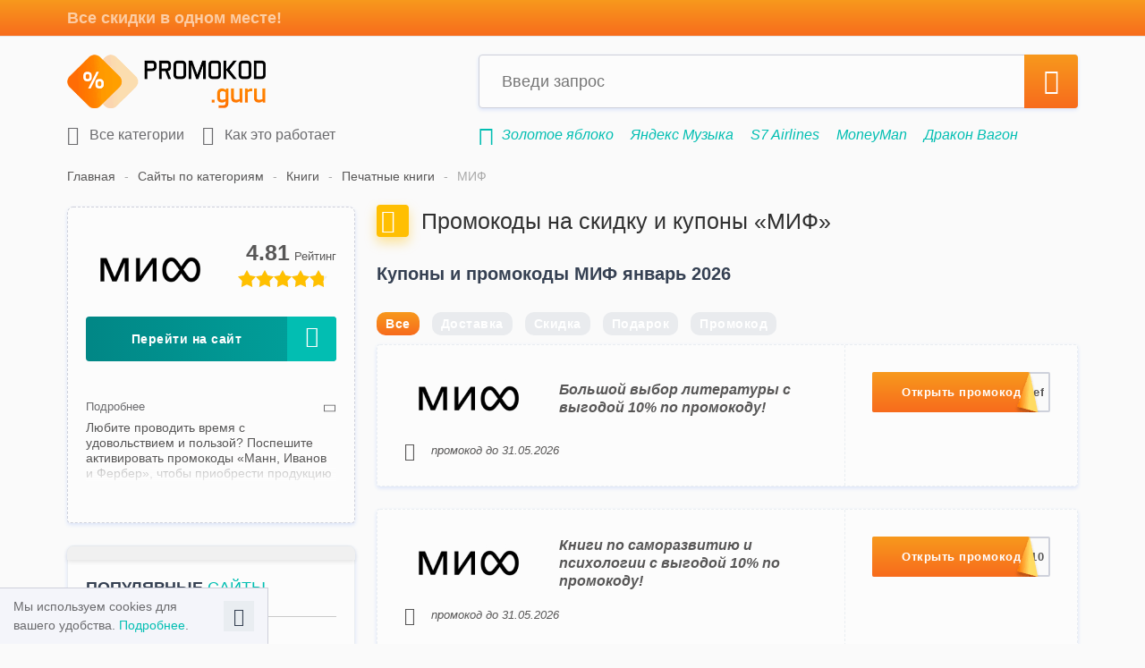

--- FILE ---
content_type: text/html; charset=utf-8
request_url: https://promokod.guru/campaigns/mann-ivanov-ferber
body_size: 15611
content:
<!DOCTYPE html>
<html lang="ru">
<head>
  <meta charset="UTF-8">
  <meta name="viewport" content="width=device-width, initial-scale=1, maximum-scale=1">
  <title>Промокоды и купоны на скидку МИФ (Манн, Иванов и Фербер): акции за январь 2026</title>
  <meta name="google-site-verification" content="F4DiHSBPJQG1EZZSJdPIZEixlIZ0WhopAXXqRr9riWc">
  <meta name="application-name" content="Guru.ru">
  <meta name="msapplication-TileColor" content="#f85338">
  <meta name="msapplication-square70x70logo" content="/img/favicon/128x128.png">
  <meta name="msapplication-square150x150logo" content="/img/favicon/270x270.png">
  <meta name="msapplication-wide310x150logo" content="/img/favicon/558x270.png">
  <meta name="msapplication-square310x310logo" content="/img/favicon/558x558.png">
  <meta name="description"
        content="МИФ (mann-ivanov-ferber.ru) – уникальные промокоды и купоны за январь 2026 года. Покупайте книги со скидками до 50% по акции!">
      <meta property="og:type" content="article">
  <meta property="og:title" content="Промокоды и купоны на скидку МИФ (Манн, Иванов и Фербер): акции за январь 2026">
  <meta property="og:url" content="https://promokod.guru/campaigns/mann-ivanov-ferber">
  <meta name="twitter:card" content="summary">
  <meta property="og:jmage"
        content="https://promokod.guru/img/logo.png">
  <meta property="og:image:url"
        content="https://promokod.guru/img/logo.png">
  <meta name="twitter:title" content="Промокоды и купоны на скидку МИФ (Манн, Иванов и Фербер): акции за январь 2026">
  <meta name="twitter:description" content="МИФ (mann-ivanov-ferber.ru) – уникальные промокоды и купоны за январь 2026 года. Покупайте книги со скидками до 50% по акции!">
  <meta property="twitter:image"
        content="https://promokod.guru/img/logo.png">
  <meta property="og:site_name" content="Promokod.guru">
  <meta property="og:description"
        content="МИФ (mann-ivanov-ferber.ru) – уникальные промокоды и купоны за январь 2026 года. Покупайте книги со скидками до 50% по акции!">
      <meta name="yandex-verification" content="acc31573f0a62b05">
    <link rel="icon" href="/favicon.ico" type="image/x-icon">
  <link rel="apple-touch-icon" href="/img/favicon/apple-touch-icon.png">
  <link rel="apple-touch-icon" href="/img/favicon/apple-touch-icon-76x76.png" sizes="76x76">
  <link rel="apple-touch-icon" href="/img/favicon/apple-touch-icon-120x120.png" sizes="120x120">
  <link rel="apple-touch-icon" href="/img/favicon/apple-touch-icon-152x152.png" sizes="152x152">
  <link rel="preload" href="/css/all.css?id=6dfcd9621b3fca08176e4331b46a4655" as="style">
  <link rel="preload" href="/js/all.js?id=07d6ecfc77b312579c1b50410be3843a" as="script">
  <link rel="preload" href="/js/ads.js?id=c742d5e83c765f55ac37cf887c21cfc6" as="script">
  <link rel="preload" href="/js/imagesloaded.pkgd.min.js?id=919bcd36ba45f4ae408e47ad200e0cc9" as="script">
      <link rel="stylesheet" href="/css/all.css?id=6dfcd9621b3fca08176e4331b46a4655">
        <link rel="canonical" href="https://promokod.guru/campaigns/mann-ivanov-ferber">

          <link rel="alternate" hreflang="ru-RU" href="https://promokod.guru/campaigns/mann-ivanov-ferber"/>
    

  <script>window.__OS_REQ_ID = '9daede59-b32e-4101-bb54-7bc42d18e56a';window.__OS_REQ_SIG = '96633faca0c764e4c5d5cce293b5ebd73c784c003846e919a057181a0b13ba75';</script></head>
<body>
<noindex>
  <div class="alert-adblock ab-invisible">
    <div class="container">
      Мы заметили, что у тубя включен Adblock. Пожалуйста, выключи расширение, чтобы получить доступ ко всем
      возможностям сайта.
      <span class="close-ab" onclick="disableAlertAB()"><i class="icon-Close"></i></span>
    </div>
  </div>
  <div id="cookies-message" class="cookies-hide">
    <div class="container">
      Мы используем cookies для вашего удобства. <a href="https://promokod.guru/page/privacy-policy">Подробнее</a>.
      <button class="cookies-close" type="button"><i class="icon-Close"></i></button>
    </div>
  </div>
</noindex>
<header class="header">
  <div class="top-head">
    <div class="container">Все скидки в одном месте!</div>
  </div>
  <div class="container">
    <div class="inner-head ">
      <button type="button" class="mob-menu-btn"><i class="icon-Menu"></i></button>
      <a href="/" class="head-logo">
        <img src="/img/logo.png" alt="promokod.guru">
      </a>
      <div class="head-search">
        <form class="head-search-form" action="https://promokod.guru/search">
          <input name="q" placeholder="Введи запрос" class="search-field">
          <button type="submit" class="head-search-btn"><i class="icon-Search"></i></button>
          <button type="button" class="head-cancel-btn"><i class="icon-Close"></i></button>
        </form>
        <ul class="search-result">
        </ul>
      </div>
      <button type="button" class="mob-search-btn"><i class="icon-Search"></i></button>
            <div class="clearfix"></div>
      <div class="inner-head-bottom">
        <nav>
          <ul class="top-menu">
            <li>
              <a href="https://promokod.guru/categories">
                <i class="icon-Store"></i>
                Все категории
              </a>
            </li>
            <li class="">
              <button type="button" class="how-modal-btn">
                <i class="icon-Directions"></i>
                Как это работает
              </button>
            </li>
                                      <li class="mobile dropdown">
    <button type="button">
      <i class="icon-Love"></i>
      Популярные сайты
    </button>
    <div class="dropdown-inner sidebar-campaigns clearfix">
              <a href="https://promokod.guru/campaigns/gold-apple" class="camp-item" onclick="ym(window.SLMetrikaId,'reachGoal','popularStoresClick')">
          <p><img src="/storage/brands/64/35/62f1d15d61c8602077e5ff6366de3626ecf8e5bf.jpg" title="Золотое яблоко" alt="Золотое яблоко"></p>
        </a>
              <a href="https://promokod.guru/campaigns/komus" class="camp-item" onclick="ym(window.SLMetrikaId,'reachGoal','popularStoresClick')">
          <p><img src="/storage/brands/de/83/de83e2da41120b20b4e61c27f092eee1.webp" title="Комус" alt="Комус"></p>
        </a>
              <a href="https://promokod.guru/campaigns/otello" class="camp-item" onclick="ym(window.SLMetrikaId,'reachGoal','popularStoresClick')">
          <p><img src="/storage/brands/c1/c1/c1c1eec1629c162e388d70412b5100e2.webp" title="Otello" alt="Otello"></p>
        </a>
              <a href="https://promokod.guru/campaigns/koleso-ru" class="camp-item" onclick="ym(window.SLMetrikaId,'reachGoal','popularStoresClick')">
          <p><img src="/storage/brands/08/34/63b598200bc47fe81a0e09dbc7985560e505d41f.jpg" title="Колесо.ру" alt="Колесо.ру"></p>
        </a>
              <a href="https://promokod.guru/campaigns/cdek-shopping" class="camp-item" onclick="ym(window.SLMetrikaId,'reachGoal','popularStoresClick')">
          <p><img src="/storage/brands/29/03/29038df145b38ce45e7839aa08d58b92.webp" title="CDEK.Shopping" alt="CDEK.Shopping"></p>
        </a>
              <a href="https://promokod.guru/campaigns/yandex-taxi" class="camp-item" onclick="ym(window.SLMetrikaId,'reachGoal','popularStoresClick')">
          <p><img src="/storage/brands/5d/10/5d106e6a4ab1e7a5ee291fa757ba6a1a.webp" title="Яндекс Go: Такси" alt="Яндекс Go: Такси"></p>
        </a>
              <a href="https://promokod.guru/campaigns/ticketland" class="camp-item" onclick="ym(window.SLMetrikaId,'reachGoal','popularStoresClick')">
          <p><img src="/storage/brands/28/22/197f30f824b032021461edbca448c4b8206bd8ee.jpg" title="Ticketland.ru" alt="Ticketland.ru"></p>
        </a>
              <a href="https://promokod.guru/campaigns/kinopoisk" class="camp-item" onclick="ym(window.SLMetrikaId,'reachGoal','popularStoresClick')">
          <p><img src="/storage/brands/51/07/650f39bf9fd78cc9f0c63f23296098950d5f2bd2.jpg" title="Кинопоиск" alt="Кинопоиск"></p>
        </a>
              <a href="https://promokod.guru/campaigns/chiho" class="camp-item" onclick="ym(window.SLMetrikaId,'reachGoal','popularStoresClick')">
          <p><img src="/storage/brands/9d/38/9d3845870194ba2919df3e6885608c67.webp" title="Чихо" alt="Чихо"></p>
        </a>
              <a href="https://promokod.guru/campaigns/aliexpress" class="camp-item" onclick="ym(window.SLMetrikaId,'reachGoal','popularStoresClick')">
          <p><img src="/storage/brands/47/af/47af5c492ff483cf84a8473242b67a8d.webp" title="AliExpress" alt="AliExpress"></p>
        </a>
              <a href="https://promokod.guru/campaigns/petuh" class="camp-item" onclick="ym(window.SLMetrikaId,'reachGoal','popularStoresClick')">
          <p><img src="/storage/brands/51/89/51890d7ae42da29172ed4f1e5d42a025.webp" title="Петух" alt="Петух"></p>
        </a>
              <a href="https://promokod.guru/campaigns/villeroy-boch" class="camp-item" onclick="ym(window.SLMetrikaId,'reachGoal','popularStoresClick')">
          <p><img src="/storage/brands/05/06/0506cf2128e19071ca55c1c112be5e8c.webp" title="Villeroy &amp; Boch" alt="Villeroy &amp; Boch"></p>
        </a>
              <a href="https://promokod.guru/campaigns/vipfish" class="camp-item" onclick="ym(window.SLMetrikaId,'reachGoal','popularStoresClick')">
          <p><img src="/storage/brands/59/99/5762b82a39cbf778e365421a61e3db84db750e08.jpg" title="Важная Рыба" alt="Важная Рыба"></p>
        </a>
              <a href="https://promokod.guru/campaigns/yookassa" class="camp-item" onclick="ym(window.SLMetrikaId,'reachGoal','popularStoresClick')">
          <p><img src="/storage/brands/1d/34/1d34f4fff8468cc0bf6f33026ee7924e.webp" title="ЮKassa" alt="ЮKassa"></p>
        </a>
              <a href="https://promokod.guru/campaigns/secret-kitchen" class="camp-item" onclick="ym(window.SLMetrikaId,'reachGoal','popularStoresClick')">
          <p><img src="/storage/brands/85/20/ae3b85e260a5cbfc72088c5b01eef9427198f39f.jpg" title="Secret Kitchen" alt="Secret Kitchen"></p>
        </a>
              <a href="https://promokod.guru/campaigns/cs-fail" class="camp-item" onclick="ym(window.SLMetrikaId,'reachGoal','popularStoresClick')">
          <p><img src="/storage/brands/08/61/086107a9195ba18d196e48dce0f108c4.webp" title="CSFAIL" alt="CSFAIL"></p>
        </a>
              <a href="https://promokod.guru/campaigns/milano" class="camp-item" onclick="ym(window.SLMetrikaId,'reachGoal','popularStoresClick')">
          <p><img src="/storage/brands/75/44/d49f60e929b3113f3274f3c91da49c8290dec182.jpg" title="Милано" alt="Милано"></p>
        </a>
              <a href="https://promokod.guru/campaigns/travel-yandex" class="camp-item" onclick="ym(window.SLMetrikaId,'reachGoal','popularStoresClick')">
          <p><img src="/storage/brands/10/03/c2136e3ffbcdfe689eab99f5f957e3769811c06b.jpg" title="Яндекс.Путешествия" alt="Яндекс.Путешествия"></p>
        </a>
              <a href="https://promokod.guru/campaigns/unisim" class="camp-item" onclick="ym(window.SLMetrikaId,'reachGoal','popularStoresClick')">
          <p><img src="/storage/brands/d2/6d/d26d31733e584758d8668f4e3ff5cb70.webp" title="Unisim" alt="Unisim"></p>
        </a>
              <a href="https://promokod.guru/campaigns/tvil" class="camp-item" onclick="ym(window.SLMetrikaId,'reachGoal','popularStoresClick')">
          <p><img src="/storage/brands/d8/08/d808a51c940f5ac660af22406d763a26.webp" title="ТВИЛ" alt="ТВИЛ"></p>
        </a>
              <a href="https://promokod.guru/campaigns/citilink" class="camp-item" onclick="ym(window.SLMetrikaId,'reachGoal','popularStoresClick')">
          <p><img src="/storage/brands/a4/42/a4428454566b36bc8d714d97f03b15dd.webp" title="Ситилинк" alt="Ситилинк"></p>
        </a>
              <a href="https://promokod.guru/campaigns/sportmaster" class="camp-item" onclick="ym(window.SLMetrikaId,'reachGoal','popularStoresClick')">
          <p><img src="/storage/brands/0a/18/0a187f61543403657668fa7036df1279.webp" title="Спортмастер" alt="Спортмастер"></p>
        </a>
              <a href="https://promokod.guru/campaigns/yandex-business" class="camp-item" onclick="ym(window.SLMetrikaId,'reachGoal','popularStoresClick')">
          <p><img src="/storage/brands/67/64/5cd69248a0fbdd1439e978a00d0cee8a35130da0.jpg" title="Яндекс.Бизнес" alt="Яндекс.Бизнес"></p>
        </a>
              <a href="https://promokod.guru/campaigns/randewoo" class="camp-item" onclick="ym(window.SLMetrikaId,'reachGoal','popularStoresClick')">
          <p><img src="/storage/brands/f8/cc/f8cc817250692d39a2ca1c24892877e4.webp" title="Randewoo.ru" alt="Randewoo.ru"></p>
        </a>
          </div>
  </li>
            <li class="mobile dropdown">
    <button type="button">
      <i class="icon-clock-check"></i>
      Новые сайты
    </button>
    <div class="dropdown-inner sidebar-campaigns clearfix">
              <a href="https://promokod.guru/campaigns/petuh" class="camp-item">
          <p><img src="/storage/brands/51/89/51890d7ae42da29172ed4f1e5d42a025.webp" title="Петух" alt="Петух"></p>
        </a>
              <a href="https://promokod.guru/campaigns/tvinbi" class="camp-item">
          <p><img src="/storage/brands/a5/9d/a59d27799d09e12e5992c8fa0645199e.webp" title="Твинби" alt="Твинби"></p>
        </a>
              <a href="https://promokod.guru/campaigns/upgrader" class="camp-item">
          <p><img src="/storage/brands/57/6b/576b037fd69b83616f89a6d7da5d77ed.webp" title="Upgrader" alt="Upgrader"></p>
        </a>
              <a href="https://promokod.guru/campaigns/gamershub" class="camp-item">
          <p><img src="/storage/brands/17/c0/17c09f15ac6e16ef1222bf320bd444ba.webp" title="Gamershub" alt="Gamershub"></p>
        </a>
              <a href="https://promokod.guru/campaigns/dead-by-daylight" class="camp-item">
          <p><img src="/storage/brands/79/e5/79e51169619d47804c096f515184a5b0.webp" title="Dead by Daylight" alt="Dead by Daylight"></p>
        </a>
              <a href="https://promokod.guru/campaigns/seven-knights-rebirth" class="camp-item">
          <p><img src="/storage/brands/9a/47/9a47f681731fc13d2f2a56f3c7b6160e.webp" title="Seven Knights Re:Birth" alt="Seven Knights Re:Birth"></p>
        </a>
          </div>
  </li>
          </ul>
        </nav>
        <ul class="search-example">
          <li><i class="icon-Share"></i></li>
          <li>
        <a href="https://promokod.guru/campaigns/gold-apple" title="Промокоды Золотое яблоко" onclick="ym(window.SLMetrikaId, 'reachGoal','link-under-search', {'Магазин под поиском': 'Золотое яблоко'});">Золотое яблоко</a>
      </li>
          <li>
        <a href="https://promokod.guru/campaigns/yandex-muzyka" title="Промокоды Яндекс Музыка" onclick="ym(window.SLMetrikaId, 'reachGoal','link-under-search', {'Магазин под поиском': 'Яндекс Музыка'});">Яндекс Музыка</a>
      </li>
          <li>
        <a href="https://promokod.guru/campaigns/s7-airlines" title="Промокоды S7 Airlines" onclick="ym(window.SLMetrikaId, 'reachGoal','link-under-search', {'Магазин под поиском': 'S7 Airlines'});">S7 Airlines</a>
      </li>
          <li>
        <a href="https://promokod.guru/campaigns/moneyman" title="Промокоды MoneyMan" onclick="ym(window.SLMetrikaId, 'reachGoal','link-under-search', {'Магазин под поиском': 'MoneyMan'});">MoneyMan</a>
      </li>
          <li>
        <a href="https://promokod.guru/campaigns/drakon-vagon" title="Промокоды Дракон Вагон" onclick="ym(window.SLMetrikaId, 'reachGoal','link-under-search', {'Магазин под поиском': 'Дракон Вагон'});">Дракон Вагон</a>
      </li>
          <li>
        <a href="https://promokod.guru/campaigns/kinopoisk" title="Промокоды Кинопоиск" onclick="ym(window.SLMetrikaId, 'reachGoal','link-under-search', {'Магазин под поиском': 'Кинопоиск'});">Кинопоиск</a>
      </li>
            </ul>
        <div class="clearfix"></div>
      </div>
    </div>
  </div>

  
</header>

<main class="main">
  <div class="container">
        <div class="breadcrumbs clearfix  breadcrumbs-brand ">
                  <a href="https://promokod.guru">Главная</a>
                        <a href="https://promokod.guru/categories">Сайты по категориям</a>
                        <a href="https://promokod.guru/categories/knigi">Книги</a>
                        <a href="https://promokod.guru/categories/knigi/pechatnye">Печатные книги</a>
                        <p>МИФ</p>
            </div>
<script type="application/ld+json">
{
  "@context": "http://schema.org",
  "@type": "BreadcrumbList",
  "itemListElement":
  [
    {
    "@type": "ListItem",
    "position": 0,
    "item":
      {
      "@id": "https://promokod.guru",
      "name": "Главная"
      }
    },
    {
    "@type": "ListItem",
    "position": 1,
    "item":
      {
      "@id": "https://promokod.guru/categories",
      "name": "Сайты по категориям"
      }
    },
    {
    "@type": "ListItem",
    "position": 2,
    "item":
      {
      "@id": "https://promokod.guru/categories/knigi",
      "name": "Книги"
      }
    },
    {
    "@type": "ListItem",
    "position": 3,
    "item":
      {
      "@id": "https://promokod.guru/categories/knigi/pechatnye",
      "name": "Печатные книги"
      }
    },
    {
    "@type": "ListItem",
    "position": 4,
    "item":
      {
      "@id": "https://promokod.guru/campaigns/mann-ivanov-ferber",
      "name": "МИФ"
      }
    }
  ]
}
</script>
    <div class="cols-row flex">
      <div class="col-left">
            

  <div class="campaign-info-wrap">
    <header>
      <img src="/storage/brands/41/22/4ce03c56d86af9a3d09dd0f73168b3f804ae55cf.jpg" alt="МИФ" class="logo">
      <div class="coupon-star-rating" data-id="1706">
        <input type="hidden" name="val" value="4.81"/>
        <input type="hidden" class="votes" value="11"/>
      </div>
        <script data-n-head="ssr" type="application/ld+json">
            {
                "@context": "http://schema.org",
                "@graph": [
                        {
                        "@type": "Organization",
                        "name": "МИФ",
                        "description": "Любите проводить время с удовольствием и пользой? Поспешите активировать промокоды «Манн, Иванов и Фербер», чтобы приобрести продукцию этого издательства на самых выгодных условиях! В каталоге вас ждет большой выбор книг для личностного роста и саморазвития, художественной и бизнес-литературы.

Важно, что приобрести интересующий вас товар можно в удобном формате. Клиентам предлагаются не только бумажные, но и электронные и даже аудиокниги. В каталоге постоянно появляются актуальные новинки, которые вам непременно понравятся. Время от времени сайт радует клиентов распродажами.

Промокоды на скидку издательства «МИФ» за :monthPeriod года позволят вам сэкономить при заказе любых товаров на сайте. Не упустите возможность побаловать интересной книгой себя или близкого человека! Для гарантированного получения бонуса используйте промокоды mann-ivanov-ferber.ru в течение указанного срока."
                    },
                    {
                        "@context": "https://schema.org",
                        "@type": "Store",
                        "name": "МИФ",
                        "url": "https://promokod.guru/campaigns/mann-ivanov-ferber",
                        "logo": "https://promokod.guru/storage/brands/41/22/4ce03c56d86af9a3d09dd0f73168b3f804ae55cf.jpg",
                        "description": "МИФ (mann-ivanov-ferber.ru) – уникальные промокоды и купоны за январь 2026 года. Покупайте книги со скидками до 50% по акции!",
                        "sameAs": [
                            "https://promokod.guru"
                        ],
                        "address": {
                            "@type": "PostalAddress",
                            "addressLocality": "Москва",
                            "addressCountry": "RU"
                        },
                        "aggregateRating": {
                            "@type": "AggregateRating",
                            "name": "МИФ",
                            "ratingCount": "11",
                            "ratingValue": "4.81",
                            "bestRating": "5",
                            "worstRating": "1"
                        }
                    }
                                            ,{
                            "@context": "https://schema.org",
                            "@type": "SaleEvent",
                            "name": "Большой выбор литературы с выгодой 10% по промокоду!",
                            "description": "Покупай книги и комиксы, вводи промокод и экономь 10%! Промокод действует только на книги со скидкой менее 50%, максимальная суммарная скидка – 50%.",
                            "url": "https://promokod.guru/campaigns/mann-ivanov-ferber",
                            "startDate": "2025-08-08",
                            "endDate": "2026-05-31",
                            "eventAttendanceMode": "https://schema.org/OnlineEventAttendanceMode",
                            "eventStatus": "https://schema.org/EventScheduled"
                        },                                            {
                            "@context": "https://schema.org",
                            "@type": "SaleEvent",
                            "name": "Книги по саморазвитию и психологии с выгодой 10% по промокоду!",
                            "description": "Покупай книги со скидкой 10% по промокоду! Скидка не может быть больше 50% от изначальной стоимости.",
                            "url": "https://promokod.guru/campaigns/mann-ivanov-ferber",
                            "startDate": "2025-06-16",
                            "endDate": "2026-05-31",
                            "eventAttendanceMode": "https://schema.org/OnlineEventAttendanceMode",
                            "eventStatus": "https://schema.org/EventScheduled"
                        },                                            {
                            "@context": "https://schema.org",
                            "@type": "SaleEvent",
                            "name": "Большой выбор книг с экономией 10% при вводе промокода!",
                            "description": "Используй промокод при оформлении заказа и получи скидку 10%! Скидка не превышает 50% от общей суммы заказа.",
                            "url": "https://promokod.guru/campaigns/mann-ivanov-ferber",
                            "startDate": "2022-11-14",
                            "endDate": "9999-12-31",
                            "eventAttendanceMode": "https://schema.org/OnlineEventAttendanceMode",
                            "eventStatus": "https://schema.org/EventScheduled"
                        }                                    ]
            }
        </script>
      
      
      
      
      
    </header>
        <!--hide bottom tags if show admin info-->
      
      
      
      
      
        <div class="btn-block">
      
      <noindex><button
        data-link="https://promokod.guru/campaigns/mann-ivanov-ferber/homepage"
        onclick="ym(window.SLMetrikaId,'reachGoal','MAGAZIN'); ym(window.SLMetrikaId,'reachGoal','PerehodNaSite', {'Базовые категории':{'Книги':{'Печатные книги':'МИФ'}},'Офферы':'МИФ','Метки':{'unsorted':'direct'},'Монетизация':{'С монетизацией':'МИФ'}});" class="btn btn-lg btn-with-icon btn-green js-open-link"
        rel="nofollow">Перейти на сайт<i class="icon-arrow-left-long"></i></button></noindex>
      
      
          </div>
          <div class="campaign-desc-wrap ">
        <button type="button" class="campaign-desc-btn">
            <span>Подробнее</span>
            <span>Скрыть описание</span>
            <i class="icon-arr-right"></i>
          </button>
        <div class="campaign-desc textblock">
          <p>Любите проводить время с удовольствием и пользой? Поспешите активировать промокоды «Манн, Иванов и Фербер», чтобы приобрести продукцию этого издательства на самых выгодных условиях! В каталоге вас ждет большой выбор книг для личностного роста и саморазвития, художественной и бизнес-литературы.

Важно, что приобрести интересующий вас товар можно в удобном формате. Клиентам предлагаются не только бумажные, но и электронные и даже аудиокниги. В каталоге постоянно появляются актуальные новинки, которые вам непременно понравятся. Время от времени сайт радует клиентов распродажами.

Промокоды на скидку издательства «МИФ» за январь 2026 года позволят вам сэкономить при заказе любых товаров на сайте. Не упустите возможность побаловать интересной книгой себя или близкого человека! Для гарантированного получения бонуса используйте промокоды mann-ivanov-ferber.ru в течение указанного срока.</p>
        </div>
      </div>
      </div>
            <div class="sidebar-block">
    <div class="sidebar-block-title">Популярные <span>сайты</span></div>
    <div class="sidebar-campaigns clearfix">
              <a href="https://promokod.guru/campaigns/gold-apple" title="Золотое яблоко" onclick="ym(window.SLMetrikaId,'reachGoal','popularStoresClick')">
          <img src="/storage/brands/64/35/62f1d15d61c8602077e5ff6366de3626ecf8e5bf.jpg"
               title="Золотое яблоко"
               alt="Золотое яблоко">
        </a>
              <a href="https://promokod.guru/campaigns/komus" title="Комус" onclick="ym(window.SLMetrikaId,'reachGoal','popularStoresClick')">
          <img src="/storage/brands/de/83/de83e2da41120b20b4e61c27f092eee1.webp"
               title="Комус"
               alt="Комус">
        </a>
              <a href="https://promokod.guru/campaigns/otello" title="Otello" onclick="ym(window.SLMetrikaId,'reachGoal','popularStoresClick')">
          <img src="/storage/brands/c1/c1/c1c1eec1629c162e388d70412b5100e2.webp"
               title="Otello"
               alt="Otello">
        </a>
              <a href="https://promokod.guru/campaigns/koleso-ru" title="Колесо.ру" onclick="ym(window.SLMetrikaId,'reachGoal','popularStoresClick')">
          <img src="/storage/brands/08/34/63b598200bc47fe81a0e09dbc7985560e505d41f.jpg"
               title="Колесо.ру"
               alt="Колесо.ру">
        </a>
              <a href="https://promokod.guru/campaigns/cdek-shopping" title="CDEK.Shopping" onclick="ym(window.SLMetrikaId,'reachGoal','popularStoresClick')">
          <img src="/storage/brands/29/03/29038df145b38ce45e7839aa08d58b92.webp"
               title="CDEK.Shopping"
               alt="CDEK.Shopping">
        </a>
              <a href="https://promokod.guru/campaigns/yandex-taxi" title="Яндекс Go: Такси" onclick="ym(window.SLMetrikaId,'reachGoal','popularStoresClick')">
          <img src="/storage/brands/5d/10/5d106e6a4ab1e7a5ee291fa757ba6a1a.webp"
               title="Яндекс Go: Такси"
               alt="Яндекс Go: Такси">
        </a>
              <a href="https://promokod.guru/campaigns/ticketland" title="Ticketland.ru" onclick="ym(window.SLMetrikaId,'reachGoal','popularStoresClick')">
          <img src="/storage/brands/28/22/197f30f824b032021461edbca448c4b8206bd8ee.jpg"
               title="Ticketland.ru"
               alt="Ticketland.ru">
        </a>
              <a href="https://promokod.guru/campaigns/kinopoisk" title="Кинопоиск" onclick="ym(window.SLMetrikaId,'reachGoal','popularStoresClick')">
          <img src="/storage/brands/51/07/650f39bf9fd78cc9f0c63f23296098950d5f2bd2.jpg"
               title="Кинопоиск"
               alt="Кинопоиск">
        </a>
              <a href="https://promokod.guru/campaigns/chiho" title="Чихо" onclick="ym(window.SLMetrikaId,'reachGoal','popularStoresClick')">
          <img src="/storage/brands/9d/38/9d3845870194ba2919df3e6885608c67.webp"
               title="Чихо"
               alt="Чихо">
        </a>
              <a href="https://promokod.guru/campaigns/aliexpress" title="AliExpress" onclick="ym(window.SLMetrikaId,'reachGoal','popularStoresClick')">
          <img src="/storage/brands/47/af/47af5c492ff483cf84a8473242b67a8d.webp"
               title="AliExpress"
               alt="AliExpress">
        </a>
              <a href="https://promokod.guru/campaigns/petuh" title="Петух" onclick="ym(window.SLMetrikaId,'reachGoal','popularStoresClick')">
          <img src="/storage/brands/51/89/51890d7ae42da29172ed4f1e5d42a025.webp"
               title="Петух"
               alt="Петух">
        </a>
              <a href="https://promokod.guru/campaigns/villeroy-boch" title="Villeroy &amp; Boch" onclick="ym(window.SLMetrikaId,'reachGoal','popularStoresClick')">
          <img src="/storage/brands/05/06/0506cf2128e19071ca55c1c112be5e8c.webp"
               title="Villeroy &amp; Boch"
               alt="Villeroy &amp; Boch">
        </a>
              <a href="https://promokod.guru/campaigns/vipfish" title="Важная Рыба" onclick="ym(window.SLMetrikaId,'reachGoal','popularStoresClick')">
          <img src="/storage/brands/59/99/5762b82a39cbf778e365421a61e3db84db750e08.jpg"
               title="Важная Рыба"
               alt="Важная Рыба">
        </a>
              <a href="https://promokod.guru/campaigns/yookassa" title="ЮKassa" onclick="ym(window.SLMetrikaId,'reachGoal','popularStoresClick')">
          <img src="/storage/brands/1d/34/1d34f4fff8468cc0bf6f33026ee7924e.webp"
               title="ЮKassa"
               alt="ЮKassa">
        </a>
              <a href="https://promokod.guru/campaigns/secret-kitchen" title="Secret Kitchen" onclick="ym(window.SLMetrikaId,'reachGoal','popularStoresClick')">
          <img src="/storage/brands/85/20/ae3b85e260a5cbfc72088c5b01eef9427198f39f.jpg"
               title="Secret Kitchen"
               alt="Secret Kitchen">
        </a>
              <a href="https://promokod.guru/campaigns/cs-fail" title="CSFAIL" onclick="ym(window.SLMetrikaId,'reachGoal','popularStoresClick')">
          <img src="/storage/brands/08/61/086107a9195ba18d196e48dce0f108c4.webp"
               title="CSFAIL"
               alt="CSFAIL">
        </a>
              <a href="https://promokod.guru/campaigns/milano" title="Милано" onclick="ym(window.SLMetrikaId,'reachGoal','popularStoresClick')">
          <img src="/storage/brands/75/44/d49f60e929b3113f3274f3c91da49c8290dec182.jpg"
               title="Милано"
               alt="Милано">
        </a>
              <a href="https://promokod.guru/campaigns/travel-yandex" title="Яндекс.Путешествия" onclick="ym(window.SLMetrikaId,'reachGoal','popularStoresClick')">
          <img src="/storage/brands/10/03/c2136e3ffbcdfe689eab99f5f957e3769811c06b.jpg"
               title="Яндекс.Путешествия"
               alt="Яндекс.Путешествия">
        </a>
              <a href="https://promokod.guru/campaigns/unisim" title="Unisim" onclick="ym(window.SLMetrikaId,'reachGoal','popularStoresClick')">
          <img src="/storage/brands/d2/6d/d26d31733e584758d8668f4e3ff5cb70.webp"
               title="Unisim"
               alt="Unisim">
        </a>
              <a href="https://promokod.guru/campaigns/tvil" title="ТВИЛ" onclick="ym(window.SLMetrikaId,'reachGoal','popularStoresClick')">
          <img src="/storage/brands/d8/08/d808a51c940f5ac660af22406d763a26.webp"
               title="ТВИЛ"
               alt="ТВИЛ">
        </a>
              <a href="https://promokod.guru/campaigns/citilink" title="Ситилинк" onclick="ym(window.SLMetrikaId,'reachGoal','popularStoresClick')">
          <img src="/storage/brands/a4/42/a4428454566b36bc8d714d97f03b15dd.webp"
               title="Ситилинк"
               alt="Ситилинк">
        </a>
              <a href="https://promokod.guru/campaigns/sportmaster" title="Спортмастер" onclick="ym(window.SLMetrikaId,'reachGoal','popularStoresClick')">
          <img src="/storage/brands/0a/18/0a187f61543403657668fa7036df1279.webp"
               title="Спортмастер"
               alt="Спортмастер">
        </a>
              <a href="https://promokod.guru/campaigns/yandex-business" title="Яндекс.Бизнес" onclick="ym(window.SLMetrikaId,'reachGoal','popularStoresClick')">
          <img src="/storage/brands/67/64/5cd69248a0fbdd1439e978a00d0cee8a35130da0.jpg"
               title="Яндекс.Бизнес"
               alt="Яндекс.Бизнес">
        </a>
              <a href="https://promokod.guru/campaigns/randewoo" title="Randewoo.ru" onclick="ym(window.SLMetrikaId,'reachGoal','popularStoresClick')">
          <img src="/storage/brands/f8/cc/f8cc817250692d39a2ca1c24892877e4.webp"
               title="Randewoo.ru"
               alt="Randewoo.ru">
        </a>
          </div>
  </div>
          
                  <div class="sidebar-block">
  <div class="sidebar-block-title">Информация <span></span></div>
  <div class="sidebar-block__contacts">
    <div class="info-slider">
      <div>
        <div class="campaign-info">
                      <div class="ci-subtitle">ООО «Манн, Иванов и Фербер»</div>
                                <div>123104, Россия, г. Москва, Б. Козихинский пер., д. 7, стр. 2, оф. 24</div>
                                <div><a href="tel:8 (800) 775-67-41">8 (800) 775-67-41</a></div>
                                <div class="offer-info-mail"><a
                href="mailto:support@m-i-f.ru">support@m-i-f.ru</a></div>
                                <div><a href="https://promokod.guru/campaigns/mann-ivanov-ferber/homepage" target="_blank"
                    rel="nofollow">https://www.mann-ivanov-ferber.ru</a></div>
                                <div>
              
              <a href="https://t.me/mifbooks" target="_blank" rel="nofollow">
                Telegram-группа</a>
            </div>
                                <div>
              
              <a href="https://vk.com/mifbooks" target="_blank" rel="nofollow">
                Страница VK</a>
            </div>
                                  <div class="ci-subtitle">Оплата в МИФ</div>
              <div id="pay_methods-tooltip" data-tooltip="Оплата возможна только российскими картами">
                                                  <div>Наличные</div>
                                                                  <div>В кредит</div>
                                                                  <div>Безналичный расчёт</div>
                                                                  <div>Банковские карты</div>
                                    <div>- VISA</div>
                                    <div>- MasterCard</div>
                                    <div>- Мир</div>
                                                                                    <div>Электронные деньги</div>
                                    <div>- ЮMoney</div>
                                                                </div>
                               <div class="ci-subtitle">МИФ доставка</div>
                                      <div>Курьерская</div>
                                                  <div>Почта России</div>
                                                  <div>Электронная доставка</div>
                                                  <div>Пункты выдачи заказов</div>
                                          </div>
      </div>
    </div>
  </div>
</div>
          </div>
      <aside class="col-right">
          <div class="campaign-promocodes-wrap">
    <div class="section-title yellow">
      <span><i class="icon-coupon-2"></i></span>
      <h1>
        Промокоды на скидку и купоны «МИФ»      </h1>
    </div>

        <div class="campaign-info-wrap">
      <header>
        <img src="/storage/brands/41/22/4ce03c56d86af9a3d09dd0f73168b3f804ae55cf.jpg" alt="МИФ" class="logo">
        <div class="coupon-star-rating" data-id="1706">
          <input type="hidden" name="val" value="4.81"/>
          <input type="hidden" class="votes" value="11"/>
        </div>
        
        
        
        
        
      </header>
              <!--hide bottom tags if show admin info-->
        
        
        
        
        
            <div class="btn-block">
        
        <a
          href="https://promokod.guru/campaigns/mann-ivanov-ferber/homepage"
          target="_blank"
          onclick="ym(window.SLMetrikaId,'reachGoal','MAGAZIN'); ym(window.SLMetrikaId,'reachGoal','PerehodNaSite', {'Базовые категории':{'Книги':{'Печатные книги':'МИФ'}},'Офферы':'МИФ','Метки':{'unsorted':'direct'},'Монетизация':{'С монетизацией':'МИФ'}});" class="btn btn-lg btn-with-icon btn-green"
          rel="nofollow">Перейти на сайт<i class="icon-arrow-left-long"></i></a>
        
        
              </div>
              <div class="campaign-desc-wrap ">
          <button type="button" class="campaign-desc-btn">
            <span>Подробнее</span>
            <span>Скрыть описание</span>
            <i class="icon-arr-right"></i>
          </button>
          <div class="campaign-desc textblock">
            <p>Любите проводить время с удовольствием и пользой? Поспешите активировать промокоды «Манн, Иванов и Фербер», чтобы приобрести продукцию этого издательства на самых выгодных условиях! В каталоге вас ждет большой выбор книг для личностного роста и саморазвития, художественной и бизнес-литературы.

Важно, что приобрести интересующий вас товар можно в удобном формате. Клиентам предлагаются не только бумажные, но и электронные и даже аудиокниги. В каталоге постоянно появляются актуальные новинки, которые вам непременно понравятся. Время от времени сайт радует клиентов распродажами.

Промокоды на скидку издательства «МИФ» за январь 2026 года позволят вам сэкономить при заказе любых товаров на сайте. Не упустите возможность побаловать интересной книгой себя или близкого человека! Для гарантированного получения бонуса используйте промокоды mann-ivanov-ferber.ru в течение указанного срока.</p>
          </div>
        </div>
          </div>
                  <h2 class="section-subtitle"><strong>Купоны и промокоды МИФ январь 2026</strong>
        </h2>
              <div class="campaign-coupons-wrap">
                    <ul class="c-type-tabs">
                <li>
                    <button type="button" class="btn btn-secondary btn-sm c-type-tabs-btn active" data-type="1">Все</button>
                </li>
                                <li>
                    <button type="button" class="btn btn-secondary btn-sm c-type-tabs-btn" data-type="2">
                        Доставка
                    </button>
                </li>
                                <li>
                    <button type="button" class="btn btn-secondary btn-sm c-type-tabs-btn" data-type="164">
                        Скидка
                    </button>
                </li>
                                <li>
                    <button type="button" class="btn btn-secondary btn-sm c-type-tabs-btn" data-type="8">
                        Подарок
                    </button>
                </li>
                                <li>
                    <button type="button" class="btn btn-secondary btn-sm c-type-tabs-btn" data-type="512">
                        Промокод
                    </button>
                </li>
                            </ul>
                                        <div class="coupon coupon-in-offer  " data-id="5432215" data-type-flag="516">
    <div class="coupon-inner">
        <div class="coupon-left">
            <div class="clearfix">
                <div class="coupon-logo-wrap">
                    <a data-id="5432215" target="_blank" rel="nofollow"
                        href="https://promokod.guru/go/5432215"
                        onclick="ym(window.SLMetrikaId,'reachGoal','clickOnCoupon', {'Базовые категории':{'Книги':{'Печатные книги':'МИФ'}},'Офферы':{'МИФ':{'Купоны':{'5432215':'1 — Большой выбор литературы с выгодой :discount по промокоду!'}}},'Метки':{'unsorted':'direct'},'Монетизация':{'С монетизацией':'МИФ'},'Ссылки':{}}); ym(window.SLMetrikaId,'reachGoal','CouponOffers');     ym(window.SLMetrikaId,'reachGoal','PerehodNaSite');"
                        class="popup ga-logo-coupon  ">
                        <img src="/storage/brands/41/22/4ce03c56d86af9a3d09dd0f73168b3f804ae55cf.jpg" alt="МИФ">
                    </a>
                </div>
                <div class="coupon-text-wrap">
                    <div class="title flex flex-al-center">
                        <a data-id="5432215" target="_blank" rel="nofollow"
                            onclick="ym(window.SLMetrikaId,'reachGoal','clickOnCoupon', {'Базовые категории':{'Книги':{'Печатные книги':'МИФ'}},'Офферы':{'МИФ':{'Купоны':{'5432215':'1 — Большой выбор литературы с выгодой :discount по промокоду!'}}},'Метки':{'unsorted':'direct'},'Монетизация':{'С монетизацией':'МИФ'},'Ссылки':{}}); ym(window.SLMetrikaId,'reachGoal','CouponOffers');     ym(window.SLMetrikaId,'reachGoal','PerehodNaSite');"
                            href="https://promokod.guru/go/5432215"
                            class="popup ga-title-coupon  ">
                            Большой выбор литературы с выгодой 10% по промокоду!
                        </a>
                    </div>
                </div>
            </div>
            <div class="clearfix coupon-in-offer-bottom">
                                
                                                    <div class="coupon-time time ">
                        <i class="icon-clock-reverse"></i>
                        <time                             datetime="2026-05-31MSK00:May">промокод до 31.05.2026</time>
                    </div>
                            </div>
                    </div>
        <div class="coupon-right">
            
            <a data-id="5432215" target="_blank" rel="nofollow"
                onclick="ym(window.SLMetrikaId,'reachGoal','clickOnCoupon', {'Базовые категории':{'Книги':{'Печатные книги':'МИФ'}},'Офферы':{'МИФ':{'Купоны':{'5432215':'1 — Большой выбор литературы с выгодой :discount по промокоду!'}}},'Метки':{'unsorted':'direct'},'Монетизация':{'С монетизацией':'МИФ'},'Ссылки':{}}); ym(window.SLMetrikaId,'reachGoal','CouponOffers');       ym(window.SLMetrikaId,'reachGoal','PerehodNaSite');"
                href="https://promokod.guru/go/5432215"
                class="ga-button-coupon coupon-btn btn btn-orange    with-code  popup" data-code-part="qef"><i>  Открыть промокод  </i><span></span>
            </a>
        </div>
    </div>
</div>
                      <div class="coupon coupon-in-offer  " data-id="5379991" data-type-flag="516">
    <div class="coupon-inner">
        <div class="coupon-left">
            <div class="clearfix">
                <div class="coupon-logo-wrap">
                    <a data-id="5379991" target="_blank" rel="nofollow"
                        href="https://promokod.guru/go/5379991"
                        onclick="ym(window.SLMetrikaId,'reachGoal','clickOnCoupon', {'Базовые категории':{'Книги':{'Печатные книги':'МИФ'}},'Офферы':{'МИФ':{'Купоны':{'5379991':'2 — Книги по саморазвитию и психологии с выгодой :discount по промокоду!'}}},'Метки':{'unsorted':'direct'},'Монетизация':{'С монетизацией':'МИФ'},'Ссылки':{}}); ym(window.SLMetrikaId,'reachGoal','CouponOffers');     ym(window.SLMetrikaId,'reachGoal','PerehodNaSite');"
                        class="popup ga-logo-coupon  ">
                        <img src="/storage/brands/41/22/4ce03c56d86af9a3d09dd0f73168b3f804ae55cf.jpg" alt="МИФ">
                    </a>
                </div>
                <div class="coupon-text-wrap">
                    <div class="title flex flex-al-center">
                        <a data-id="5379991" target="_blank" rel="nofollow"
                            onclick="ym(window.SLMetrikaId,'reachGoal','clickOnCoupon', {'Базовые категории':{'Книги':{'Печатные книги':'МИФ'}},'Офферы':{'МИФ':{'Купоны':{'5379991':'2 — Книги по саморазвитию и психологии с выгодой :discount по промокоду!'}}},'Метки':{'unsorted':'direct'},'Монетизация':{'С монетизацией':'МИФ'},'Ссылки':{}}); ym(window.SLMetrikaId,'reachGoal','CouponOffers');     ym(window.SLMetrikaId,'reachGoal','PerehodNaSite');"
                            href="https://promokod.guru/go/5379991"
                            class="popup ga-title-coupon  ">
                            Книги по саморазвитию и психологии с выгодой 10% по промокоду!
                        </a>
                    </div>
                </div>
            </div>
            <div class="clearfix coupon-in-offer-bottom">
                                
                                                    <div class="coupon-time time ">
                        <i class="icon-clock-reverse"></i>
                        <time                             datetime="2026-05-31MSK23:May">промокод до 31.05.2026</time>
                    </div>
                            </div>
                    </div>
        <div class="coupon-right">
            
            <a data-id="5379991" target="_blank" rel="nofollow"
                onclick="ym(window.SLMetrikaId,'reachGoal','clickOnCoupon', {'Базовые категории':{'Книги':{'Печатные книги':'МИФ'}},'Офферы':{'МИФ':{'Купоны':{'5379991':'2 — Книги по саморазвитию и психологии с выгодой :discount по промокоду!'}}},'Метки':{'unsorted':'direct'},'Монетизация':{'С монетизацией':'МИФ'},'Ссылки':{}}); ym(window.SLMetrikaId,'reachGoal','CouponOffers');       ym(window.SLMetrikaId,'reachGoal','PerehodNaSite');"
                href="https://promokod.guru/go/5379991"
                class="ga-button-coupon coupon-btn btn btn-orange    with-code  popup" data-code-part="s10"><i>  Открыть промокод  </i><span></span>
            </a>
        </div>
    </div>
</div>
                      <div class="coupon coupon-in-offer  " data-id="2050871" data-type-flag="516">
    <div class="coupon-inner">
        <div class="coupon-left">
            <div class="clearfix">
                <div class="coupon-logo-wrap">
                    <a data-id="2050871" target="_blank" rel="nofollow"
                        href="https://promokod.guru/go/2050871"
                        onclick="ym(window.SLMetrikaId,'reachGoal','clickOnCoupon', {'Базовые категории':{'Книги':{'Печатные книги':'МИФ'}},'Офферы':{'МИФ':{'Купоны':{'2050871':'3 — Большой выбор книг с экономией :discount при вводе промокода!'}}},'Метки':{'unsorted':'direct'},'Монетизация':{'С монетизацией':'МИФ'},'Ссылки':{}}); ym(window.SLMetrikaId,'reachGoal','CouponOffers');     ym(window.SLMetrikaId,'reachGoal','PerehodNaSite');"
                        class="popup ga-logo-coupon  ">
                        <img src="/storage/brands/41/22/4ce03c56d86af9a3d09dd0f73168b3f804ae55cf.jpg" alt="МИФ">
                    </a>
                </div>
                <div class="coupon-text-wrap">
                    <div class="title flex flex-al-center">
                        <a data-id="2050871" target="_blank" rel="nofollow"
                            onclick="ym(window.SLMetrikaId,'reachGoal','clickOnCoupon', {'Базовые категории':{'Книги':{'Печатные книги':'МИФ'}},'Офферы':{'МИФ':{'Купоны':{'2050871':'3 — Большой выбор книг с экономией :discount при вводе промокода!'}}},'Метки':{'unsorted':'direct'},'Монетизация':{'С монетизацией':'МИФ'},'Ссылки':{}}); ym(window.SLMetrikaId,'reachGoal','CouponOffers');     ym(window.SLMetrikaId,'reachGoal','PerehodNaSite');"
                            href="https://promokod.guru/go/2050871"
                            class="popup ga-title-coupon  ">
                            Большой выбор книг с экономией 10% при вводе промокода!
                        </a>
                    </div>
                </div>
            </div>
            <div class="clearfix coupon-in-offer-bottom">
                                
                                                    <div class="coupon-time time ">
                        <i class="icon-clock-reverse"></i>
                        <time                             datetime="2026-12-31MSK23:Dec">промокод до 31.12.2026</time>
                    </div>
                            </div>
                    </div>
        <div class="coupon-right">
            
            <a data-id="2050871" target="_blank" rel="nofollow"
                onclick="ym(window.SLMetrikaId,'reachGoal','clickOnCoupon', {'Базовые категории':{'Книги':{'Печатные книги':'МИФ'}},'Офферы':{'МИФ':{'Купоны':{'2050871':'3 — Большой выбор книг с экономией :discount при вводе промокода!'}}},'Метки':{'unsorted':'direct'},'Монетизация':{'С монетизацией':'МИФ'},'Ссылки':{}}); ym(window.SLMetrikaId,'reachGoal','CouponOffers');       ym(window.SLMetrikaId,'reachGoal','PerehodNaSite');"
                href="https://promokod.guru/go/2050871"
                class="ga-button-coupon coupon-btn btn btn-orange    with-code  popup" data-code-part="pro"><i>  Открыть промокод  </i><span></span>
            </a>
        </div>
    </div>
</div>
                              <div class="coupon coupon-in-offer  " data-id="2347330" data-type-flag="516">
    <div class="coupon-inner">
        <div class="coupon-left">
            <div class="clearfix">
                <div class="coupon-logo-wrap">
                    <a data-id="2347330" target="_blank" rel="nofollow"
                        href="https://promokod.guru/go/2347330"
                        onclick="ym(window.SLMetrikaId,'reachGoal','clickOnCoupon', {'Базовые категории':{'Книги':{'Печатные книги':'МИФ'}},'Офферы':{'МИФ':{'Купоны':{'2347330':'4 — Выгода :discount при покупке детских книг из ассортимента по промокоду!'}}},'Метки':{'unsorted':'direct'},'Монетизация':{'С монетизацией':'МИФ'},'Ссылки':{}}); ym(window.SLMetrikaId,'reachGoal','CouponOffers');     ym(window.SLMetrikaId,'reachGoal','PerehodNaSite');"
                        class="popup ga-logo-coupon  ">
                        <img src="/storage/brands/41/22/4ce03c56d86af9a3d09dd0f73168b3f804ae55cf.jpg" alt="МИФ">
                    </a>
                </div>
                <div class="coupon-text-wrap">
                    <div class="title flex flex-al-center">
                        <a data-id="2347330" target="_blank" rel="nofollow"
                            onclick="ym(window.SLMetrikaId,'reachGoal','clickOnCoupon', {'Базовые категории':{'Книги':{'Печатные книги':'МИФ'}},'Офферы':{'МИФ':{'Купоны':{'2347330':'4 — Выгода :discount при покупке детских книг из ассортимента по промокоду!'}}},'Метки':{'unsorted':'direct'},'Монетизация':{'С монетизацией':'МИФ'},'Ссылки':{}}); ym(window.SLMetrikaId,'reachGoal','CouponOffers');     ym(window.SLMetrikaId,'reachGoal','PerehodNaSite');"
                            href="https://promokod.guru/go/2347330"
                            class="popup ga-title-coupon  ">
                            Выгода 10% при покупке детских книг из ассортимента по промокоду!
                        </a>
                    </div>
                </div>
            </div>
            <div class="clearfix coupon-in-offer-bottom">
                                
                                                    <div class="coupon-time time ">
                        <i class="icon-clock-reverse"></i>
                        <time                             datetime="2026-12-31MSK23:Dec">промокод до 31.12.2026</time>
                    </div>
                            </div>
                    </div>
        <div class="coupon-right">
            
            <a data-id="2347330" target="_blank" rel="nofollow"
                onclick="ym(window.SLMetrikaId,'reachGoal','clickOnCoupon', {'Базовые категории':{'Книги':{'Печатные книги':'МИФ'}},'Офферы':{'МИФ':{'Купоны':{'2347330':'4 — Выгода :discount при покупке детских книг из ассортимента по промокоду!'}}},'Метки':{'unsorted':'direct'},'Монетизация':{'С монетизацией':'МИФ'},'Ссылки':{}}); ym(window.SLMetrikaId,'reachGoal','CouponOffers');       ym(window.SLMetrikaId,'reachGoal','PerehodNaSite');"
                href="https://promokod.guru/go/2347330"
                class="ga-button-coupon coupon-btn btn btn-orange    with-code  popup" data-code-part="pro"><i>  Открыть промокод  </i><span></span>
            </a>
        </div>
    </div>
</div>
                <div class="coupon coupon-in-offer  " data-id="5575782" data-type-flag="516">
    <div class="coupon-inner">
        <div class="coupon-left">
            <div class="clearfix">
                <div class="coupon-logo-wrap">
                    <a data-id="5575782" target="_blank" rel="nofollow"
                        href="https://promokod.guru/go/5575782"
                        onclick="ym(window.SLMetrikaId,'reachGoal','clickOnCoupon', {'Базовые категории':{'Книги':{'Печатные книги':'МИФ'}},'Офферы':{'МИФ':{'Купоны':{'5575782':'6 — Подписка Клуб любителей нон-фикшн с дополнительной выгодой :discount по промокоду!'}}},'Метки':{'unsorted':'direct'},'Монетизация':{'С монетизацией':'МИФ'},'Ссылки':{}}); ym(window.SLMetrikaId,'reachGoal','CouponOffers');     ym(window.SLMetrikaId,'reachGoal','PerehodNaSite');"
                        class="popup ga-logo-coupon  ">
                        <img src="/storage/brands/41/22/4ce03c56d86af9a3d09dd0f73168b3f804ae55cf.jpg" alt="МИФ">
                    </a>
                </div>
                <div class="coupon-text-wrap">
                    <div class="title flex flex-al-center">
                        <a data-id="5575782" target="_blank" rel="nofollow"
                            onclick="ym(window.SLMetrikaId,'reachGoal','clickOnCoupon', {'Базовые категории':{'Книги':{'Печатные книги':'МИФ'}},'Офферы':{'МИФ':{'Купоны':{'5575782':'6 — Подписка Клуб любителей нон-фикшн с дополнительной выгодой :discount по промокоду!'}}},'Метки':{'unsorted':'direct'},'Монетизация':{'С монетизацией':'МИФ'},'Ссылки':{}}); ym(window.SLMetrikaId,'reachGoal','CouponOffers');     ym(window.SLMetrikaId,'reachGoal','PerehodNaSite');"
                            href="https://promokod.guru/go/5575782"
                            class="popup ga-title-coupon  ">
                            Подписка «Клуб любителей нон-фикшн» с дополнительной выгодой 5% по промокоду!
                        </a>
                    </div>
                </div>
            </div>
            <div class="clearfix coupon-in-offer-bottom">
                                
                                                    <div class="coupon-time time ">
                        <i class="icon-clock-reverse"></i>
                        <time                             datetime="2026-01-19MSK23:Jan">промокод до 19.01.2026</time>
                    </div>
                            </div>
                    </div>
        <div class="coupon-right">
            
            <a data-id="5575782" target="_blank" rel="nofollow"
                onclick="ym(window.SLMetrikaId,'reachGoal','clickOnCoupon', {'Базовые категории':{'Книги':{'Печатные книги':'МИФ'}},'Офферы':{'МИФ':{'Купоны':{'5575782':'6 — Подписка Клуб любителей нон-фикшн с дополнительной выгодой :discount по промокоду!'}}},'Метки':{'unsorted':'direct'},'Монетизация':{'С монетизацией':'МИФ'},'Ссылки':{}}); ym(window.SLMetrikaId,'reachGoal','CouponOffers');       ym(window.SLMetrikaId,'reachGoal','PerehodNaSite');"
                href="https://promokod.guru/go/5575782"
                class="ga-button-coupon coupon-btn btn btn-orange    with-code  popup" data-code-part="FIC"><i>  Открыть промокод  </i><span></span>
            </a>
        </div>
    </div>
</div>
                <div class="coupon coupon-in-offer  " data-id="5548484" data-type-flag="516">
    <div class="coupon-inner">
        <div class="coupon-left">
            <div class="clearfix">
                <div class="coupon-logo-wrap">
                    <a data-id="5548484" target="_blank" rel="nofollow"
                        href="https://promokod.guru/go/5548484"
                        onclick="ym(window.SLMetrikaId,'reachGoal','clickOnCoupon', {'Базовые категории':{'Книги':{'Печатные книги':'МИФ'}},'Офферы':{'МИФ':{'Купоны':{'5548484':'8 — -:discount дополнительно по промокоду на любые книги!'}}},'Метки':{'unsorted':'direct'},'Монетизация':{'С монетизацией':'МИФ'},'Ссылки':{}}); ym(window.SLMetrikaId,'reachGoal','CouponOffers');     ym(window.SLMetrikaId,'reachGoal','PerehodNaSite');"
                        class="popup ga-logo-coupon  ">
                        <img src="/storage/brands/41/22/4ce03c56d86af9a3d09dd0f73168b3f804ae55cf.jpg" alt="МИФ">
                    </a>
                </div>
                <div class="coupon-text-wrap">
                    <div class="title flex flex-al-center">
                        <a data-id="5548484" target="_blank" rel="nofollow"
                            onclick="ym(window.SLMetrikaId,'reachGoal','clickOnCoupon', {'Базовые категории':{'Книги':{'Печатные книги':'МИФ'}},'Офферы':{'МИФ':{'Купоны':{'5548484':'8 — -:discount дополнительно по промокоду на любые книги!'}}},'Метки':{'unsorted':'direct'},'Монетизация':{'С монетизацией':'МИФ'},'Ссылки':{}}); ym(window.SLMetrikaId,'reachGoal','CouponOffers');     ym(window.SLMetrikaId,'reachGoal','PerehodNaSite');"
                            href="https://promokod.guru/go/5548484"
                            class="popup ga-title-coupon  ">
                            -10% дополнительно по промокоду на любые книги!
                        </a>
                    </div>
                </div>
            </div>
            <div class="clearfix coupon-in-offer-bottom">
                                
                                                    <div class="coupon-time time ">
                        <i class="icon-clock-reverse"></i>
                        <time                             datetime="2026-01-31MSK23:Jan">промокод до 31.01.2026</time>
                    </div>
                            </div>
                    </div>
        <div class="coupon-right">
            
            <a data-id="5548484" target="_blank" rel="nofollow"
                onclick="ym(window.SLMetrikaId,'reachGoal','clickOnCoupon', {'Базовые категории':{'Книги':{'Печатные книги':'МИФ'}},'Офферы':{'МИФ':{'Купоны':{'5548484':'8 — -:discount дополнительно по промокоду на любые книги!'}}},'Метки':{'unsorted':'direct'},'Монетизация':{'С монетизацией':'МИФ'},'Ссылки':{}}); ym(window.SLMetrikaId,'reachGoal','CouponOffers');       ym(window.SLMetrikaId,'reachGoal','PerehodNaSite');"
                href="https://promokod.guru/go/5548484"
                class="ga-button-coupon coupon-btn btn btn-orange    with-code  popup" data-code-part="4zt"><i>  Открыть промокод  </i><span></span>
            </a>
        </div>
    </div>
</div>
                <div class="coupon coupon-in-offer  " data-id="5542389" data-type-flag="516">
    <div class="coupon-inner">
        <div class="coupon-left">
            <div class="clearfix">
                <div class="coupon-logo-wrap">
                    <a data-id="5542389" target="_blank" rel="nofollow"
                        href="https://promokod.guru/go/5542389"
                        onclick="ym(window.SLMetrikaId,'reachGoal','clickOnCoupon', {'Базовые категории':{'Книги':{'Печатные книги':'МИФ'}},'Офферы':{'МИФ':{'Купоны':{'5542389':'9 — Дополнительная скидка :discount на любимые книги при использовании кода!'}}},'Метки':{'unsorted':'direct'},'Монетизация':{'С монетизацией':'МИФ'},'Ссылки':{}}); ym(window.SLMetrikaId,'reachGoal','CouponOffers');     ym(window.SLMetrikaId,'reachGoal','PerehodNaSite');"
                        class="popup ga-logo-coupon  ">
                        <img src="/storage/brands/41/22/4ce03c56d86af9a3d09dd0f73168b3f804ae55cf.jpg" alt="МИФ">
                    </a>
                </div>
                <div class="coupon-text-wrap">
                    <div class="title flex flex-al-center">
                        <a data-id="5542389" target="_blank" rel="nofollow"
                            onclick="ym(window.SLMetrikaId,'reachGoal','clickOnCoupon', {'Базовые категории':{'Книги':{'Печатные книги':'МИФ'}},'Офферы':{'МИФ':{'Купоны':{'5542389':'9 — Дополнительная скидка :discount на любимые книги при использовании кода!'}}},'Метки':{'unsorted':'direct'},'Монетизация':{'С монетизацией':'МИФ'},'Ссылки':{}}); ym(window.SLMetrikaId,'reachGoal','CouponOffers');     ym(window.SLMetrikaId,'reachGoal','PerehodNaSite');"
                            href="https://promokod.guru/go/5542389"
                            class="popup ga-title-coupon  ">
                            Дополнительная скидка 10% на любимые книги при использовании кода!
                        </a>
                    </div>
                </div>
            </div>
            <div class="clearfix coupon-in-offer-bottom">
                                
                                                    <div class="coupon-time time ">
                        <i class="icon-clock-reverse"></i>
                        <time                             datetime="2026-01-31MSK23:Jan">промокод до 31.01.2026</time>
                    </div>
                            </div>
                    </div>
        <div class="coupon-right">
            
            <a data-id="5542389" target="_blank" rel="nofollow"
                onclick="ym(window.SLMetrikaId,'reachGoal','clickOnCoupon', {'Базовые категории':{'Книги':{'Печатные книги':'МИФ'}},'Офферы':{'МИФ':{'Купоны':{'5542389':'9 — Дополнительная скидка :discount на любимые книги при использовании кода!'}}},'Метки':{'unsorted':'direct'},'Монетизация':{'С монетизацией':'МИФ'},'Ссылки':{}}); ym(window.SLMetrikaId,'reachGoal','CouponOffers');       ym(window.SLMetrikaId,'reachGoal','PerehodNaSite');"
                href="https://promokod.guru/go/5542389"
                class="ga-button-coupon coupon-btn btn btn-orange    with-code  popup" data-code-part="i9g"><i>  Открыть промокод  </i><span></span>
            </a>
        </div>
    </div>
</div>
                <div class="coupon coupon-in-offer  " data-id="5575650" data-type-flag="516">
    <div class="coupon-inner">
        <div class="coupon-left">
            <div class="clearfix">
                <div class="coupon-logo-wrap">
                    <a data-id="5575650" target="_blank" rel="nofollow"
                        href="https://promokod.guru/go/5575650"
                        onclick="ym(window.SLMetrikaId,'reachGoal','clickOnCoupon', {'Базовые категории':{'Книги':{'Печатные книги':'МИФ'}},'Офферы':{'МИФ':{'Купоны':{'5575650':'10 — Дополнительная скидка :discount на избранные курсы с помощью промокода!'}}},'Метки':{'unsorted':'direct'},'Монетизация':{'С монетизацией':'МИФ'},'Ссылки':{}}); ym(window.SLMetrikaId,'reachGoal','CouponOffers');     ym(window.SLMetrikaId,'reachGoal','PerehodNaSite');"
                        class="popup ga-logo-coupon  ">
                        <img src="/storage/brands/41/22/4ce03c56d86af9a3d09dd0f73168b3f804ae55cf.jpg" alt="МИФ">
                    </a>
                </div>
                <div class="coupon-text-wrap">
                    <div class="title flex flex-al-center">
                        <a data-id="5575650" target="_blank" rel="nofollow"
                            onclick="ym(window.SLMetrikaId,'reachGoal','clickOnCoupon', {'Базовые категории':{'Книги':{'Печатные книги':'МИФ'}},'Офферы':{'МИФ':{'Купоны':{'5575650':'10 — Дополнительная скидка :discount на избранные курсы с помощью промокода!'}}},'Метки':{'unsorted':'direct'},'Монетизация':{'С монетизацией':'МИФ'},'Ссылки':{}}); ym(window.SLMetrikaId,'reachGoal','CouponOffers');     ym(window.SLMetrikaId,'reachGoal','PerehodNaSite');"
                            href="https://promokod.guru/go/5575650"
                            class="popup ga-title-coupon  ">
                            Дополнительная скидка 5% на избранные курсы с помощью промокода!
                        </a>
                    </div>
                </div>
            </div>
            <div class="clearfix coupon-in-offer-bottom">
                                
                                                    <div class="coupon-time time ">
                        <i class="icon-clock-reverse"></i>
                        <time                             datetime="2026-01-19MSK23:Jan">промокод до 19.01.2026</time>
                    </div>
                            </div>
                    </div>
        <div class="coupon-right">
            
            <a data-id="5575650" target="_blank" rel="nofollow"
                onclick="ym(window.SLMetrikaId,'reachGoal','clickOnCoupon', {'Базовые категории':{'Книги':{'Печатные книги':'МИФ'}},'Офферы':{'МИФ':{'Купоны':{'5575650':'10 — Дополнительная скидка :discount на избранные курсы с помощью промокода!'}}},'Метки':{'unsorted':'direct'},'Монетизация':{'С монетизацией':'МИФ'},'Ссылки':{}}); ym(window.SLMetrikaId,'reachGoal','CouponOffers');       ym(window.SLMetrikaId,'reachGoal','PerehodNaSite');"
                href="https://promokod.guru/go/5575650"
                class="ga-button-coupon coupon-btn btn btn-orange    with-code  popup" data-code-part="T26"><i>  Открыть промокод  </i><span></span>
            </a>
        </div>
    </div>
</div>
                <div class="coupon coupon-in-offer  " data-id="5542362" data-type-flag="516">
    <div class="coupon-inner">
        <div class="coupon-left">
            <div class="clearfix">
                <div class="coupon-logo-wrap">
                    <a data-id="5542362" target="_blank" rel="nofollow"
                        href="https://promokod.guru/go/5542362"
                        onclick="ym(window.SLMetrikaId,'reachGoal','clickOnCoupon', {'Базовые категории':{'Книги':{'Печатные книги':'МИФ'}},'Офферы':{'МИФ':{'Купоны':{'5542362':'11 — Большой выбор литературы с дополнительной экономией :discount по коду!'}}},'Метки':{'unsorted':'direct'},'Монетизация':{'С монетизацией':'МИФ'},'Ссылки':{}}); ym(window.SLMetrikaId,'reachGoal','CouponOffers');     ym(window.SLMetrikaId,'reachGoal','PerehodNaSite');"
                        class="popup ga-logo-coupon  ">
                        <img src="/storage/brands/41/22/4ce03c56d86af9a3d09dd0f73168b3f804ae55cf.jpg" alt="МИФ">
                    </a>
                </div>
                <div class="coupon-text-wrap">
                    <div class="title flex flex-al-center">
                        <a data-id="5542362" target="_blank" rel="nofollow"
                            onclick="ym(window.SLMetrikaId,'reachGoal','clickOnCoupon', {'Базовые категории':{'Книги':{'Печатные книги':'МИФ'}},'Офферы':{'МИФ':{'Купоны':{'5542362':'11 — Большой выбор литературы с дополнительной экономией :discount по коду!'}}},'Метки':{'unsorted':'direct'},'Монетизация':{'С монетизацией':'МИФ'},'Ссылки':{}}); ym(window.SLMetrikaId,'reachGoal','CouponOffers');     ym(window.SLMetrikaId,'reachGoal','PerehodNaSite');"
                            href="https://promokod.guru/go/5542362"
                            class="popup ga-title-coupon  ">
                            Большой выбор литературы с дополнительной экономией 10% по коду!
                        </a>
                    </div>
                </div>
            </div>
            <div class="clearfix coupon-in-offer-bottom">
                                
                                                    <div class="coupon-time time ">
                        <i class="icon-clock-reverse"></i>
                        <time                             datetime="2026-01-31MSK23:Jan">промокод до 31.01.2026</time>
                    </div>
                            </div>
                    </div>
        <div class="coupon-right">
            
            <a data-id="5542362" target="_blank" rel="nofollow"
                onclick="ym(window.SLMetrikaId,'reachGoal','clickOnCoupon', {'Базовые категории':{'Книги':{'Печатные книги':'МИФ'}},'Офферы':{'МИФ':{'Купоны':{'5542362':'11 — Большой выбор литературы с дополнительной экономией :discount по коду!'}}},'Метки':{'unsorted':'direct'},'Монетизация':{'С монетизацией':'МИФ'},'Ссылки':{}}); ym(window.SLMetrikaId,'reachGoal','CouponOffers');       ym(window.SLMetrikaId,'reachGoal','PerehodNaSite');"
                href="https://promokod.guru/go/5542362"
                class="ga-button-coupon coupon-btn btn btn-orange    with-code  popup" data-code-part="xvq"><i>  Открыть промокод  </i><span></span>
            </a>
        </div>
    </div>
</div>
                <div class="coupon coupon-in-offer  " data-id="5496900" data-type-flag="516">
    <div class="coupon-inner">
        <div class="coupon-left">
            <div class="clearfix">
                <div class="coupon-logo-wrap">
                    <a data-id="5496900" target="_blank" rel="nofollow"
                        href="https://promokod.guru/go/5496900"
                        onclick="ym(window.SLMetrikaId,'reachGoal','clickOnCoupon', {'Базовые категории':{'Книги':{'Печатные книги':'МИФ'}},'Офферы':{'МИФ':{'Купоны':{'5496900':'12 — Дополнительная выгода :discount при заказе литературы из каталога по промокоду!'}}},'Метки':{'unsorted':'direct'},'Монетизация':{'С монетизацией':'МИФ'},'Ссылки':{}}); ym(window.SLMetrikaId,'reachGoal','CouponOffers');     ym(window.SLMetrikaId,'reachGoal','PerehodNaSite');"
                        class="popup ga-logo-coupon  ">
                        <img src="/storage/brands/41/22/4ce03c56d86af9a3d09dd0f73168b3f804ae55cf.jpg" alt="МИФ">
                    </a>
                </div>
                <div class="coupon-text-wrap">
                    <div class="title flex flex-al-center">
                        <a data-id="5496900" target="_blank" rel="nofollow"
                            onclick="ym(window.SLMetrikaId,'reachGoal','clickOnCoupon', {'Базовые категории':{'Книги':{'Печатные книги':'МИФ'}},'Офферы':{'МИФ':{'Купоны':{'5496900':'12 — Дополнительная выгода :discount при заказе литературы из каталога по промокоду!'}}},'Метки':{'unsorted':'direct'},'Монетизация':{'С монетизацией':'МИФ'},'Ссылки':{}}); ym(window.SLMetrikaId,'reachGoal','CouponOffers');     ym(window.SLMetrikaId,'reachGoal','PerehodNaSite');"
                            href="https://promokod.guru/go/5496900"
                            class="popup ga-title-coupon  ">
                            Дополнительная выгода 10% при заказе литературы из каталога по промокоду!
                        </a>
                    </div>
                </div>
            </div>
            <div class="clearfix coupon-in-offer-bottom">
                                
                                                    <div class="coupon-time time ">
                        <i class="icon-clock-reverse"></i>
                        <time                             datetime="2026-01-31MSK23:Jan">промокод до 31.01.2026</time>
                    </div>
                            </div>
                    </div>
        <div class="coupon-right">
            
            <a data-id="5496900" target="_blank" rel="nofollow"
                onclick="ym(window.SLMetrikaId,'reachGoal','clickOnCoupon', {'Базовые категории':{'Книги':{'Печатные книги':'МИФ'}},'Офферы':{'МИФ':{'Купоны':{'5496900':'12 — Дополнительная выгода :discount при заказе литературы из каталога по промокоду!'}}},'Метки':{'unsorted':'direct'},'Монетизация':{'С монетизацией':'МИФ'},'Ссылки':{}}); ym(window.SLMetrikaId,'reachGoal','CouponOffers');       ym(window.SLMetrikaId,'reachGoal','PerehodNaSite');"
                href="https://promokod.guru/go/5496900"
                class="ga-button-coupon coupon-btn btn btn-orange    with-code  popup" data-code-part="iuj"><i>  Открыть промокод  </i><span></span>
            </a>
        </div>
    </div>
</div>
                    <div class="coupon coupon-in-offer  " data-id="5513790" data-type-flag="516">
    <div class="coupon-inner">
        <div class="coupon-left">
            <div class="clearfix">
                <div class="coupon-logo-wrap">
                    <a data-id="5513790" target="_blank" rel="nofollow"
                        href="https://promokod.guru/go/5513790"
                        onclick="ym(window.SLMetrikaId,'reachGoal','clickOnCoupon', {'Базовые категории':{'Книги':{'Печатные книги':'МИФ'}},'Офферы':{'МИФ':{'Купоны':{'5513790':'13 — Дополнительная выгода :discount при покупке книг по промокоду!'}}},'Метки':{'unsorted':'direct'},'Монетизация':{'С монетизацией':'МИФ'},'Ссылки':{}}); ym(window.SLMetrikaId,'reachGoal','CouponOffers');     ym(window.SLMetrikaId,'reachGoal','PerehodNaSite');"
                        class="popup ga-logo-coupon  ">
                        <img src="/storage/brands/41/22/4ce03c56d86af9a3d09dd0f73168b3f804ae55cf.jpg" alt="МИФ">
                    </a>
                </div>
                <div class="coupon-text-wrap">
                    <div class="title flex flex-al-center">
                        <a data-id="5513790" target="_blank" rel="nofollow"
                            onclick="ym(window.SLMetrikaId,'reachGoal','clickOnCoupon', {'Базовые категории':{'Книги':{'Печатные книги':'МИФ'}},'Офферы':{'МИФ':{'Купоны':{'5513790':'13 — Дополнительная выгода :discount при покупке книг по промокоду!'}}},'Метки':{'unsorted':'direct'},'Монетизация':{'С монетизацией':'МИФ'},'Ссылки':{}}); ym(window.SLMetrikaId,'reachGoal','CouponOffers');     ym(window.SLMetrikaId,'reachGoal','PerehodNaSite');"
                            href="https://promokod.guru/go/5513790"
                            class="popup ga-title-coupon  ">
                            Дополнительная выгода 10% при покупке книг по промокоду!
                        </a>
                    </div>
                </div>
            </div>
            <div class="clearfix coupon-in-offer-bottom">
                                
                                                    <div class="coupon-time time ">
                        <i class="icon-clock-reverse"></i>
                        <time                             datetime="2026-01-31MSK23:Jan">промокод до 31.01.2026</time>
                    </div>
                            </div>
                    </div>
        <div class="coupon-right">
            
            <a data-id="5513790" target="_blank" rel="nofollow"
                onclick="ym(window.SLMetrikaId,'reachGoal','clickOnCoupon', {'Базовые категории':{'Книги':{'Печатные книги':'МИФ'}},'Офферы':{'МИФ':{'Купоны':{'5513790':'13 — Дополнительная выгода :discount при покупке книг по промокоду!'}}},'Метки':{'unsorted':'direct'},'Монетизация':{'С монетизацией':'МИФ'},'Ссылки':{}}); ym(window.SLMetrikaId,'reachGoal','CouponOffers');       ym(window.SLMetrikaId,'reachGoal','PerehodNaSite');"
                href="https://promokod.guru/go/5513790"
                class="ga-button-coupon coupon-btn btn btn-orange    with-code  popup" data-code-part="6z1"><i>  Открыть промокод  </i><span></span>
            </a>
        </div>
    </div>
</div>
          <div class="coupon coupon-in-offer  " data-id="5439701" data-type-flag="516">
    <div class="coupon-inner">
        <div class="coupon-left">
            <div class="clearfix">
                <div class="coupon-logo-wrap">
                    <a data-id="5439701" target="_blank" rel="nofollow"
                        href="https://promokod.guru/go/5439701"
                        onclick="ym(window.SLMetrikaId,'reachGoal','clickOnCoupon', {'Базовые категории':{'Книги':{'Печатные книги':'МИФ'}},'Офферы':{'МИФ':{'Купоны':{'5439701':'14 — Книги из раздела Здоровье и медицина с выгодой до :discount и еще -7% по коду!'}}},'Метки':{'unsorted':'direct'},'Монетизация':{'С монетизацией':'МИФ'},'Ссылки':{}}); ym(window.SLMetrikaId,'reachGoal','CouponOffers');     ym(window.SLMetrikaId,'reachGoal','PerehodNaSite');"
                        class="popup ga-logo-coupon  ">
                        <img src="/storage/brands/41/22/4ce03c56d86af9a3d09dd0f73168b3f804ae55cf.jpg" alt="МИФ">
                    </a>
                </div>
                <div class="coupon-text-wrap">
                    <div class="title flex flex-al-center">
                        <a data-id="5439701" target="_blank" rel="nofollow"
                            onclick="ym(window.SLMetrikaId,'reachGoal','clickOnCoupon', {'Базовые категории':{'Книги':{'Печатные книги':'МИФ'}},'Офферы':{'МИФ':{'Купоны':{'5439701':'14 — Книги из раздела Здоровье и медицина с выгодой до :discount и еще -7% по коду!'}}},'Метки':{'unsorted':'direct'},'Монетизация':{'С монетизацией':'МИФ'},'Ссылки':{}}); ym(window.SLMetrikaId,'reachGoal','CouponOffers');     ym(window.SLMetrikaId,'reachGoal','PerehodNaSite');"
                            href="https://promokod.guru/go/5439701"
                            class="popup ga-title-coupon  ">
                            Книги из раздела «Здоровье и медицина» с выгодой до 90% и еще -7% по коду!
                        </a>
                    </div>
                </div>
            </div>
            <div class="clearfix coupon-in-offer-bottom">
                                
                                                    <div class="coupon-time time ">
                        <i class="icon-clock-reverse"></i>
                        <time                             datetime="2026-01-31MSK23:Jan">промокод до 31.01.2026</time>
                    </div>
                            </div>
                    </div>
        <div class="coupon-right">
            
            <a data-id="5439701" target="_blank" rel="nofollow"
                onclick="ym(window.SLMetrikaId,'reachGoal','clickOnCoupon', {'Базовые категории':{'Книги':{'Печатные книги':'МИФ'}},'Офферы':{'МИФ':{'Купоны':{'5439701':'14 — Книги из раздела Здоровье и медицина с выгодой до :discount и еще -7% по коду!'}}},'Метки':{'unsorted':'direct'},'Монетизация':{'С монетизацией':'МИФ'},'Ссылки':{}}); ym(window.SLMetrikaId,'reachGoal','CouponOffers');       ym(window.SLMetrikaId,'reachGoal','PerehodNaSite');"
                href="https://promokod.guru/go/5439701"
                class="ga-button-coupon coupon-btn btn btn-orange    with-code  popup" data-code-part="i2f"><i>  Открыть промокод  </i><span></span>
            </a>
        </div>
    </div>
</div>
          <div class="coupon coupon-in-offer  " data-id="5435562" data-type-flag="516">
    <div class="coupon-inner">
        <div class="coupon-left">
            <div class="clearfix">
                <div class="coupon-logo-wrap">
                    <a data-id="5435562" target="_blank" rel="nofollow"
                        href="https://promokod.guru/go/5435562"
                        onclick="ym(window.SLMetrikaId,'reachGoal','clickOnCoupon', {'Базовые категории':{'Книги':{'Печатные книги':'МИФ'}},'Офферы':{'МИФ':{'Купоны':{'5435562':'15 — Книги для взрослых и детей с выгодой :discount по промокоду!'}}},'Метки':{'unsorted':'direct'},'Монетизация':{'С монетизацией':'МИФ'},'Ссылки':{}}); ym(window.SLMetrikaId,'reachGoal','CouponOffers');     ym(window.SLMetrikaId,'reachGoal','PerehodNaSite');"
                        class="popup ga-logo-coupon  ">
                        <img src="/storage/brands/41/22/4ce03c56d86af9a3d09dd0f73168b3f804ae55cf.jpg" alt="МИФ">
                    </a>
                </div>
                <div class="coupon-text-wrap">
                    <div class="title flex flex-al-center">
                        <a data-id="5435562" target="_blank" rel="nofollow"
                            onclick="ym(window.SLMetrikaId,'reachGoal','clickOnCoupon', {'Базовые категории':{'Книги':{'Печатные книги':'МИФ'}},'Офферы':{'МИФ':{'Купоны':{'5435562':'15 — Книги для взрослых и детей с выгодой :discount по промокоду!'}}},'Метки':{'unsorted':'direct'},'Монетизация':{'С монетизацией':'МИФ'},'Ссылки':{}}); ym(window.SLMetrikaId,'reachGoal','CouponOffers');     ym(window.SLMetrikaId,'reachGoal','PerehodNaSite');"
                            href="https://promokod.guru/go/5435562"
                            class="popup ga-title-coupon  ">
                            Книги для взрослых и детей с выгодой 10% по промокоду!
                        </a>
                    </div>
                </div>
            </div>
            <div class="clearfix coupon-in-offer-bottom">
                                
                                                    <div class="coupon-time time ">
                        <i class="icon-clock-reverse"></i>
                        <time                             datetime="2026-01-31MSK23:Jan">промокод до 31.01.2026</time>
                    </div>
                            </div>
                    </div>
        <div class="coupon-right">
            
            <a data-id="5435562" target="_blank" rel="nofollow"
                onclick="ym(window.SLMetrikaId,'reachGoal','clickOnCoupon', {'Базовые категории':{'Книги':{'Печатные книги':'МИФ'}},'Офферы':{'МИФ':{'Купоны':{'5435562':'15 — Книги для взрослых и детей с выгодой :discount по промокоду!'}}},'Метки':{'unsorted':'direct'},'Монетизация':{'С монетизацией':'МИФ'},'Ссылки':{}}); ym(window.SLMetrikaId,'reachGoal','CouponOffers');       ym(window.SLMetrikaId,'reachGoal','PerehodNaSite');"
                href="https://promokod.guru/go/5435562"
                class="ga-button-coupon coupon-btn btn btn-orange    with-code  popup" data-code-part="2jg"><i>  Открыть промокод  </i><span></span>
            </a>
        </div>
    </div>
</div>
          <div class="coupon coupon-in-offer  " data-id="5421410" data-type-flag="4">
    <div class="coupon-inner">
        <div class="coupon-left">
            <div class="clearfix">
                <div class="coupon-logo-wrap">
                    <a data-id="5421410" target="_blank" rel="nofollow"
                        href="https://promokod.guru/go/5421410"
                        onclick="ym(window.SLMetrikaId,'reachGoal','clickOnCoupon', {'Базовые категории':{'Книги':{'Печатные книги':'МИФ'}},'Офферы':{'МИФ':{'Купоны':{'5421410':'16 — Выгода :discount при оформлении предзаказа новинок!'}}},'Метки':{'unsorted':'direct'},'Монетизация':{'С монетизацией':'МИФ'},'Ссылки':{}}); ym(window.SLMetrikaId,'reachGoal','CouponOffers');     ym(window.SLMetrikaId,'reachGoal','PerehodNaSite');"
                        class="popup_self ga-logo-coupon  ">
                        <img src="/storage/brands/41/22/4ce03c56d86af9a3d09dd0f73168b3f804ae55cf.jpg" alt="МИФ">
                    </a>
                </div>
                <div class="coupon-text-wrap">
                    <div class="title flex flex-al-center">
                        <a data-id="5421410" target="_blank" rel="nofollow"
                            onclick="ym(window.SLMetrikaId,'reachGoal','clickOnCoupon', {'Базовые категории':{'Книги':{'Печатные книги':'МИФ'}},'Офферы':{'МИФ':{'Купоны':{'5421410':'16 — Выгода :discount при оформлении предзаказа новинок!'}}},'Метки':{'unsorted':'direct'},'Монетизация':{'С монетизацией':'МИФ'},'Ссылки':{}}); ym(window.SLMetrikaId,'reachGoal','CouponOffers');     ym(window.SLMetrikaId,'reachGoal','PerehodNaSite');"
                            href="https://promokod.guru/go/5421410"
                            class="popup_self ga-title-coupon  ">
                            Выгода 50% при оформлении предзаказа новинок!
                        </a>
                    </div>
                </div>
            </div>
            <div class="clearfix coupon-in-offer-bottom">
                                
                                                    <div class="coupon-time time ">
                        <i class="icon-clock-reverse"></i>
                        <time                             datetime="2026-12-31MSK23:Dec">промокод до 31.12.2026</time>
                    </div>
                            </div>
                    </div>
        <div class="coupon-right">
            
            <a data-id="5421410" target="_blank" rel="nofollow"
                onclick="ym(window.SLMetrikaId,'reachGoal','clickOnCoupon', {'Базовые категории':{'Книги':{'Печатные книги':'МИФ'}},'Офферы':{'МИФ':{'Купоны':{'5421410':'16 — Выгода :discount при оформлении предзаказа новинок!'}}},'Метки':{'unsorted':'direct'},'Монетизация':{'С монетизацией':'МИФ'},'Ссылки':{}}); ym(window.SLMetrikaId,'reachGoal','CouponOffers');       ym(window.SLMetrikaId,'reachGoal','PerehodNaSite');"
                href="https://promokod.guru/go/5421410"
                class="ga-button-coupon coupon-btn btn btn-orange    popup_self" ><i>  Открыть скидку  </i><span></span>
            </a>
        </div>
    </div>
</div>
          <div class="coupon coupon-in-offer  " data-id="5560497" data-type-flag="516">
    <div class="coupon-inner">
        <div class="coupon-left">
            <div class="clearfix">
                <div class="coupon-logo-wrap">
                    <a data-id="5560497" target="_blank" rel="nofollow"
                        href="https://promokod.guru/go/5560497"
                        onclick="ym(window.SLMetrikaId,'reachGoal','clickOnCoupon', {'Базовые категории':{'Книги':{'Печатные книги':'МИФ'}},'Офферы':{'МИФ':{'Купоны':{'5560497':'17 — Книги из ассортимента с дополнительной выгодой :discount при использовании кода!'}}},'Метки':{'unsorted':'direct'},'Монетизация':{'С монетизацией':'МИФ'},'Ссылки':{}}); ym(window.SLMetrikaId,'reachGoal','CouponOffers');     ym(window.SLMetrikaId,'reachGoal','PerehodNaSite');"
                        class="popup ga-logo-coupon  ">
                        <img src="/storage/brands/41/22/4ce03c56d86af9a3d09dd0f73168b3f804ae55cf.jpg" alt="МИФ">
                    </a>
                </div>
                <div class="coupon-text-wrap">
                    <div class="title flex flex-al-center">
                        <a data-id="5560497" target="_blank" rel="nofollow"
                            onclick="ym(window.SLMetrikaId,'reachGoal','clickOnCoupon', {'Базовые категории':{'Книги':{'Печатные книги':'МИФ'}},'Офферы':{'МИФ':{'Купоны':{'5560497':'17 — Книги из ассортимента с дополнительной выгодой :discount при использовании кода!'}}},'Метки':{'unsorted':'direct'},'Монетизация':{'С монетизацией':'МИФ'},'Ссылки':{}}); ym(window.SLMetrikaId,'reachGoal','CouponOffers');     ym(window.SLMetrikaId,'reachGoal','PerehodNaSite');"
                            href="https://promokod.guru/go/5560497"
                            class="popup ga-title-coupon  ">
                            Книги из ассортимента с дополнительной выгодой 10% при использовании кода!
                        </a>
                    </div>
                </div>
            </div>
            <div class="clearfix coupon-in-offer-bottom">
                                
                                                    <div class="coupon-time time ">
                        <i class="icon-clock-reverse"></i>
                        <time                             datetime="2026-01-31MSK23:Jan">промокод до 31.01.2026</time>
                    </div>
                            </div>
                    </div>
        <div class="coupon-right">
            
            <a data-id="5560497" target="_blank" rel="nofollow"
                onclick="ym(window.SLMetrikaId,'reachGoal','clickOnCoupon', {'Базовые категории':{'Книги':{'Печатные книги':'МИФ'}},'Офферы':{'МИФ':{'Купоны':{'5560497':'17 — Книги из ассортимента с дополнительной выгодой :discount при использовании кода!'}}},'Метки':{'unsorted':'direct'},'Монетизация':{'С монетизацией':'МИФ'},'Ссылки':{}}); ym(window.SLMetrikaId,'reachGoal','CouponOffers');       ym(window.SLMetrikaId,'reachGoal','PerehodNaSite');"
                href="https://promokod.guru/go/5560497"
                class="ga-button-coupon coupon-btn btn btn-orange    with-code  popup" data-code-part="bwf"><i>  Открыть промокод  </i><span></span>
            </a>
        </div>
    </div>
</div>
          <div class="coupon coupon-in-offer  " data-id="5014959" data-type-flag="4">
    <div class="coupon-inner">
        <div class="coupon-left">
            <div class="clearfix">
                <div class="coupon-logo-wrap">
                    <a data-id="5014959" target="_blank" rel="nofollow"
                        href="https://promokod.guru/go/5014959"
                        onclick="ym(window.SLMetrikaId,'reachGoal','clickOnCoupon', {'Базовые категории':{'Книги':{'Печатные книги':'МИФ'}},'Офферы':{'МИФ':{'Купоны':{'5014959':'18 — Подарочные книги с выгодой до :discount!'}}},'Метки':{'unsorted':'direct'},'Монетизация':{'С монетизацией':'МИФ'},'Ссылки':{}}); ym(window.SLMetrikaId,'reachGoal','CouponOffers');     ym(window.SLMetrikaId,'reachGoal','PerehodNaSite');"
                        class="popup_self ga-logo-coupon  ">
                        <img src="/storage/brands/41/22/4ce03c56d86af9a3d09dd0f73168b3f804ae55cf.jpg" alt="МИФ">
                    </a>
                </div>
                <div class="coupon-text-wrap">
                    <div class="title flex flex-al-center">
                        <a data-id="5014959" target="_blank" rel="nofollow"
                            onclick="ym(window.SLMetrikaId,'reachGoal','clickOnCoupon', {'Базовые категории':{'Книги':{'Печатные книги':'МИФ'}},'Офферы':{'МИФ':{'Купоны':{'5014959':'18 — Подарочные книги с выгодой до :discount!'}}},'Метки':{'unsorted':'direct'},'Монетизация':{'С монетизацией':'МИФ'},'Ссылки':{}}); ym(window.SLMetrikaId,'reachGoal','CouponOffers');     ym(window.SLMetrikaId,'reachGoal','PerehodNaSite');"
                            href="https://promokod.guru/go/5014959"
                            class="popup_self ga-title-coupon  ">
                            Подарочные книги с выгодой до 71%!
                        </a>
                    </div>
                </div>
            </div>
            <div class="clearfix coupon-in-offer-bottom">
                                
                                                    <div class="coupon-time time ">
                        <i class="icon-clock-reverse"></i>
                        <time                             datetime="2026-12-31MSK23:Dec">промокод до 31.12.2026</time>
                    </div>
                            </div>
                    </div>
        <div class="coupon-right">
            
            <a data-id="5014959" target="_blank" rel="nofollow"
                onclick="ym(window.SLMetrikaId,'reachGoal','clickOnCoupon', {'Базовые категории':{'Книги':{'Печатные книги':'МИФ'}},'Офферы':{'МИФ':{'Купоны':{'5014959':'18 — Подарочные книги с выгодой до :discount!'}}},'Метки':{'unsorted':'direct'},'Монетизация':{'С монетизацией':'МИФ'},'Ссылки':{}}); ym(window.SLMetrikaId,'reachGoal','CouponOffers');       ym(window.SLMetrikaId,'reachGoal','PerehodNaSite');"
                href="https://promokod.guru/go/5014959"
                class="ga-button-coupon coupon-btn btn btn-orange    popup_self" ><i>  Открыть скидку  </i><span></span>
            </a>
        </div>
    </div>
</div>
          <div class="coupon coupon-in-offer  " data-id="5554957" data-type-flag="516">
    <div class="coupon-inner">
        <div class="coupon-left">
            <div class="clearfix">
                <div class="coupon-logo-wrap">
                    <a data-id="5554957" target="_blank" rel="nofollow"
                        href="https://promokod.guru/go/5554957"
                        onclick="ym(window.SLMetrikaId,'reachGoal','clickOnCoupon', {'Базовые категории':{'Книги':{'Печатные книги':'МИФ'}},'Офферы':{'МИФ':{'Купоны':{'5554957':'19 — Все книги с экономией :discount с помощью промокода!'}}},'Метки':{'unsorted':'direct'},'Монетизация':{'С монетизацией':'МИФ'},'Ссылки':{}}); ym(window.SLMetrikaId,'reachGoal','CouponOffers');     ym(window.SLMetrikaId,'reachGoal','PerehodNaSite');"
                        class="popup ga-logo-coupon  ">
                        <img src="/storage/brands/41/22/4ce03c56d86af9a3d09dd0f73168b3f804ae55cf.jpg" alt="МИФ">
                    </a>
                </div>
                <div class="coupon-text-wrap">
                    <div class="title flex flex-al-center">
                        <a data-id="5554957" target="_blank" rel="nofollow"
                            onclick="ym(window.SLMetrikaId,'reachGoal','clickOnCoupon', {'Базовые категории':{'Книги':{'Печатные книги':'МИФ'}},'Офферы':{'МИФ':{'Купоны':{'5554957':'19 — Все книги с экономией :discount с помощью промокода!'}}},'Метки':{'unsorted':'direct'},'Монетизация':{'С монетизацией':'МИФ'},'Ссылки':{}}); ym(window.SLMetrikaId,'reachGoal','CouponOffers');     ym(window.SLMetrikaId,'reachGoal','PerehodNaSite');"
                            href="https://promokod.guru/go/5554957"
                            class="popup ga-title-coupon  ">
                            Все книги с экономией 10% с помощью промокода!
                        </a>
                    </div>
                </div>
            </div>
            <div class="clearfix coupon-in-offer-bottom">
                                
                                                    <div class="coupon-time time ">
                        <i class="icon-clock-reverse"></i>
                        <time                             datetime="2026-01-31MSK23:Jan">промокод до 31.01.2026</time>
                    </div>
                            </div>
                    </div>
        <div class="coupon-right">
            
            <a data-id="5554957" target="_blank" rel="nofollow"
                onclick="ym(window.SLMetrikaId,'reachGoal','clickOnCoupon', {'Базовые категории':{'Книги':{'Печатные книги':'МИФ'}},'Офферы':{'МИФ':{'Купоны':{'5554957':'19 — Все книги с экономией :discount с помощью промокода!'}}},'Метки':{'unsorted':'direct'},'Монетизация':{'С монетизацией':'МИФ'},'Ссылки':{}}); ym(window.SLMetrikaId,'reachGoal','CouponOffers');       ym(window.SLMetrikaId,'reachGoal','PerehodNaSite');"
                href="https://promokod.guru/go/5554957"
                class="ga-button-coupon coupon-btn btn btn-orange    with-code  popup" data-code-part="44h"><i>  Открыть промокод  </i><span></span>
            </a>
        </div>
    </div>
</div>
          <div class="coupon coupon-in-offer  " data-id="635565" data-type-flag="4">
    <div class="coupon-inner">
        <div class="coupon-left">
            <div class="clearfix">
                <div class="coupon-logo-wrap">
                    <a data-id="635565" target="_blank" rel="nofollow"
                        href="https://promokod.guru/go/635565"
                        onclick="ym(window.SLMetrikaId,'reachGoal','clickOnCoupon', {'Базовые категории':{'Книги':{'Печатные книги':'МИФ'}},'Офферы':{'МИФ':{'Купоны':{'635565':'20 — Получи кешбэк до 10% от стоимости покупок по бонусной программе!'}}},'Метки':{'unsorted':'direct'},'Монетизация':{'С монетизацией':'МИФ'},'Ссылки':{}}); ym(window.SLMetrikaId,'reachGoal','CouponOffers');     ym(window.SLMetrikaId,'reachGoal','PerehodNaSite');"
                        class="popup_self ga-logo-coupon  ">
                        <img src="/storage/brands/41/22/4ce03c56d86af9a3d09dd0f73168b3f804ae55cf.jpg" alt="МИФ">
                    </a>
                </div>
                <div class="coupon-text-wrap">
                    <div class="title flex flex-al-center">
                        <a data-id="635565" target="_blank" rel="nofollow"
                            onclick="ym(window.SLMetrikaId,'reachGoal','clickOnCoupon', {'Базовые категории':{'Книги':{'Печатные книги':'МИФ'}},'Офферы':{'МИФ':{'Купоны':{'635565':'20 — Получи кешбэк до 10% от стоимости покупок по бонусной программе!'}}},'Метки':{'unsorted':'direct'},'Монетизация':{'С монетизацией':'МИФ'},'Ссылки':{}}); ym(window.SLMetrikaId,'reachGoal','CouponOffers');     ym(window.SLMetrikaId,'reachGoal','PerehodNaSite');"
                            href="https://promokod.guru/go/635565"
                            class="popup_self ga-title-coupon  ">
                            Получи кешбэк до 10% от стоимости покупок по бонусной программе!
                        </a>
                    </div>
                </div>
            </div>
            <div class="clearfix coupon-in-offer-bottom">
                                
                                                    <div class="coupon-time time ">
                        <i class="icon-clock-reverse"></i>
                        <time                             datetime="2026-12-31MSK23:Dec">промокод до 31.12.2026</time>
                    </div>
                            </div>
                    </div>
        <div class="coupon-right">
            
            <a data-id="635565" target="_blank" rel="nofollow"
                onclick="ym(window.SLMetrikaId,'reachGoal','clickOnCoupon', {'Базовые категории':{'Книги':{'Печатные книги':'МИФ'}},'Офферы':{'МИФ':{'Купоны':{'635565':'20 — Получи кешбэк до 10% от стоимости покупок по бонусной программе!'}}},'Метки':{'unsorted':'direct'},'Монетизация':{'С монетизацией':'МИФ'},'Ссылки':{}}); ym(window.SLMetrikaId,'reachGoal','CouponOffers');       ym(window.SLMetrikaId,'reachGoal','PerehodNaSite');"
                href="https://promokod.guru/go/635565"
                class="ga-button-coupon coupon-btn btn btn-orange    popup_self" ><i>  Открыть скидку  </i><span></span>
            </a>
        </div>
    </div>
</div>
          <div class="coupon coupon-in-offer  " data-id="5236375" data-type-flag="8">
    <div class="coupon-inner">
        <div class="coupon-left">
            <div class="clearfix">
                <div class="coupon-logo-wrap">
                    <a data-id="5236375" target="_blank" rel="nofollow"
                        href="https://promokod.guru/go/5236375"
                        onclick="ym(window.SLMetrikaId,'reachGoal','clickOnCoupon', {'Базовые категории':{'Книги':{'Печатные книги':'МИФ'}},'Офферы':{'МИФ':{'Купоны':{'5236375':'21 — 100 бонусных баллов в подарок при участии в программе лояльности!'}}},'Метки':{'unsorted':'direct'},'Монетизация':{'С монетизацией':'МИФ'},'Ссылки':{}}); ym(window.SLMetrikaId,'reachGoal','CouponOffers');     ym(window.SLMetrikaId,'reachGoal','PerehodNaSite');"
                        class="popup_self ga-logo-coupon  ">
                        <img src="/storage/brands/41/22/4ce03c56d86af9a3d09dd0f73168b3f804ae55cf.jpg" alt="МИФ">
                    </a>
                </div>
                <div class="coupon-text-wrap">
                    <div class="title flex flex-al-center">
                        <a data-id="5236375" target="_blank" rel="nofollow"
                            onclick="ym(window.SLMetrikaId,'reachGoal','clickOnCoupon', {'Базовые категории':{'Книги':{'Печатные книги':'МИФ'}},'Офферы':{'МИФ':{'Купоны':{'5236375':'21 — 100 бонусных баллов в подарок при участии в программе лояльности!'}}},'Метки':{'unsorted':'direct'},'Монетизация':{'С монетизацией':'МИФ'},'Ссылки':{}}); ym(window.SLMetrikaId,'reachGoal','CouponOffers');     ym(window.SLMetrikaId,'reachGoal','PerehodNaSite');"
                            href="https://promokod.guru/go/5236375"
                            class="popup_self ga-title-coupon  ">
                            100 бонусных баллов в подарок при участии в программе лояльности!
                        </a>
                    </div>
                </div>
            </div>
            <div class="clearfix coupon-in-offer-bottom">
                                
                                                    <div class="coupon-time time ">
                        <i class="icon-clock-reverse"></i>
                        <time                             datetime="2026-12-31MSK23:Dec">промокод до 31.12.2026</time>
                    </div>
                            </div>
                    </div>
        <div class="coupon-right">
            
            <a data-id="5236375" target="_blank" rel="nofollow"
                onclick="ym(window.SLMetrikaId,'reachGoal','clickOnCoupon', {'Базовые категории':{'Книги':{'Печатные книги':'МИФ'}},'Офферы':{'МИФ':{'Купоны':{'5236375':'21 — 100 бонусных баллов в подарок при участии в программе лояльности!'}}},'Метки':{'unsorted':'direct'},'Монетизация':{'С монетизацией':'МИФ'},'Ссылки':{}}); ym(window.SLMetrikaId,'reachGoal','CouponOffers');       ym(window.SLMetrikaId,'reachGoal','PerehodNaSite');"
                href="https://promokod.guru/go/5236375"
                class="ga-button-coupon coupon-btn btn btn-orange    popup_self" ><i>  Открыть скидку  </i><span></span>
            </a>
        </div>
    </div>
</div>
          <div class="coupon coupon-in-offer  " data-id="5554952" data-type-flag="516">
    <div class="coupon-inner">
        <div class="coupon-left">
            <div class="clearfix">
                <div class="coupon-logo-wrap">
                    <a data-id="5554952" target="_blank" rel="nofollow"
                        href="https://promokod.guru/go/5554952"
                        onclick="ym(window.SLMetrikaId,'reachGoal','clickOnCoupon', {'Базовые категории':{'Книги':{'Печатные книги':'МИФ'}},'Офферы':{'МИФ':{'Купоны':{'5554952':'22 — Экономия :discount по промокоду при заказе книг!'}}},'Метки':{'unsorted':'direct'},'Монетизация':{'С монетизацией':'МИФ'},'Ссылки':{}}); ym(window.SLMetrikaId,'reachGoal','CouponOffers');     ym(window.SLMetrikaId,'reachGoal','PerehodNaSite');"
                        class="popup ga-logo-coupon  ">
                        <img src="/storage/brands/41/22/4ce03c56d86af9a3d09dd0f73168b3f804ae55cf.jpg" alt="МИФ">
                    </a>
                </div>
                <div class="coupon-text-wrap">
                    <div class="title flex flex-al-center">
                        <a data-id="5554952" target="_blank" rel="nofollow"
                            onclick="ym(window.SLMetrikaId,'reachGoal','clickOnCoupon', {'Базовые категории':{'Книги':{'Печатные книги':'МИФ'}},'Офферы':{'МИФ':{'Купоны':{'5554952':'22 — Экономия :discount по промокоду при заказе книг!'}}},'Метки':{'unsorted':'direct'},'Монетизация':{'С монетизацией':'МИФ'},'Ссылки':{}}); ym(window.SLMetrikaId,'reachGoal','CouponOffers');     ym(window.SLMetrikaId,'reachGoal','PerehodNaSite');"
                            href="https://promokod.guru/go/5554952"
                            class="popup ga-title-coupon  ">
                            Экономия 10% по промокоду при заказе книг!
                        </a>
                    </div>
                </div>
            </div>
            <div class="clearfix coupon-in-offer-bottom">
                                
                                                    <div class="coupon-time time ">
                        <i class="icon-clock-reverse"></i>
                        <time                             datetime="2026-01-31MSK23:Jan">промокод до 31.01.2026</time>
                    </div>
                            </div>
                    </div>
        <div class="coupon-right">
            
            <a data-id="5554952" target="_blank" rel="nofollow"
                onclick="ym(window.SLMetrikaId,'reachGoal','clickOnCoupon', {'Базовые категории':{'Книги':{'Печатные книги':'МИФ'}},'Офферы':{'МИФ':{'Купоны':{'5554952':'22 — Экономия :discount по промокоду при заказе книг!'}}},'Метки':{'unsorted':'direct'},'Монетизация':{'С монетизацией':'МИФ'},'Ссылки':{}}); ym(window.SLMetrikaId,'reachGoal','CouponOffers');       ym(window.SLMetrikaId,'reachGoal','PerehodNaSite');"
                href="https://promokod.guru/go/5554952"
                class="ga-button-coupon coupon-btn btn btn-orange    with-code  popup" data-code-part="3hc"><i>  Открыть промокод  </i><span></span>
            </a>
        </div>
    </div>
</div>
          <div class="coupon coupon-in-offer  " data-id="7699" data-type-flag="12">
    <div class="coupon-inner">
        <div class="coupon-left">
            <div class="clearfix">
                <div class="coupon-logo-wrap">
                    <a data-id="7699" target="_blank" rel="nofollow"
                        href="https://promokod.guru/go/7699"
                        onclick="ym(window.SLMetrikaId,'reachGoal','clickOnCoupon', {'Базовые категории':{'Книги':{'Печатные книги':'МИФ'}},'Офферы':{'МИФ':{'Купоны':{'7699':'23 — Скидка 500 рублей на будущие покупки за приведенного друга!'}}},'Метки':{'unsorted':'direct'},'Монетизация':{'С монетизацией':'МИФ'},'Ссылки':{}}); ym(window.SLMetrikaId,'reachGoal','CouponOffers');     ym(window.SLMetrikaId,'reachGoal','PerehodNaSite');"
                        class="popup_self ga-logo-coupon  ">
                        <img src="/storage/brands/41/22/4ce03c56d86af9a3d09dd0f73168b3f804ae55cf.jpg" alt="МИФ">
                    </a>
                </div>
                <div class="coupon-text-wrap">
                    <div class="title flex flex-al-center">
                        <a data-id="7699" target="_blank" rel="nofollow"
                            onclick="ym(window.SLMetrikaId,'reachGoal','clickOnCoupon', {'Базовые категории':{'Книги':{'Печатные книги':'МИФ'}},'Офферы':{'МИФ':{'Купоны':{'7699':'23 — Скидка 500 рублей на будущие покупки за приведенного друга!'}}},'Метки':{'unsorted':'direct'},'Монетизация':{'С монетизацией':'МИФ'},'Ссылки':{}}); ym(window.SLMetrikaId,'reachGoal','CouponOffers');     ym(window.SLMetrikaId,'reachGoal','PerehodNaSite');"
                            href="https://promokod.guru/go/7699"
                            class="popup_self ga-title-coupon  ">
                            Скидка 500 рублей на будущие покупки за приведенного друга!
                        </a>
                    </div>
                </div>
            </div>
            <div class="clearfix coupon-in-offer-bottom">
                                
                                                    <div class="coupon-time time ">
                        <i class="icon-clock-reverse"></i>
                        <time                             datetime="2026-12-31MSK23:Dec">промокод до 31.12.2026</time>
                    </div>
                            </div>
                    </div>
        <div class="coupon-right">
            
            <a data-id="7699" target="_blank" rel="nofollow"
                onclick="ym(window.SLMetrikaId,'reachGoal','clickOnCoupon', {'Базовые категории':{'Книги':{'Печатные книги':'МИФ'}},'Офферы':{'МИФ':{'Купоны':{'7699':'23 — Скидка 500 рублей на будущие покупки за приведенного друга!'}}},'Метки':{'unsorted':'direct'},'Монетизация':{'С монетизацией':'МИФ'},'Ссылки':{}}); ym(window.SLMetrikaId,'reachGoal','CouponOffers');       ym(window.SLMetrikaId,'reachGoal','PerehodNaSite');"
                href="https://promokod.guru/go/7699"
                class="ga-button-coupon coupon-btn btn btn-orange    popup_self" ><i>  Открыть скидку  </i><span></span>
            </a>
        </div>
    </div>
</div>
          <div class="coupon coupon-in-offer  " data-id="5575796" data-type-flag="516">
    <div class="coupon-inner">
        <div class="coupon-left">
            <div class="clearfix">
                <div class="coupon-logo-wrap">
                    <a data-id="5575796" target="_blank" rel="nofollow"
                        href="https://promokod.guru/go/5575796"
                        onclick="ym(window.SLMetrikaId,'reachGoal','clickOnCoupon', {'Базовые категории':{'Книги':{'Печатные книги':'МИФ'}},'Офферы':{'МИФ':{'Купоны':{'5575796':'24 — Курсы с экономией :discount после активации кода!'}}},'Метки':{'unsorted':'direct'},'Монетизация':{'С монетизацией':'МИФ'},'Ссылки':{}}); ym(window.SLMetrikaId,'reachGoal','CouponOffers');     ym(window.SLMetrikaId,'reachGoal','PerehodNaSite');"
                        class="popup ga-logo-coupon  ">
                        <img src="/storage/brands/41/22/4ce03c56d86af9a3d09dd0f73168b3f804ae55cf.jpg" alt="МИФ">
                    </a>
                </div>
                <div class="coupon-text-wrap">
                    <div class="title flex flex-al-center">
                        <a data-id="5575796" target="_blank" rel="nofollow"
                            onclick="ym(window.SLMetrikaId,'reachGoal','clickOnCoupon', {'Базовые категории':{'Книги':{'Печатные книги':'МИФ'}},'Офферы':{'МИФ':{'Купоны':{'5575796':'24 — Курсы с экономией :discount после активации кода!'}}},'Метки':{'unsorted':'direct'},'Монетизация':{'С монетизацией':'МИФ'},'Ссылки':{}}); ym(window.SLMetrikaId,'reachGoal','CouponOffers');     ym(window.SLMetrikaId,'reachGoal','PerehodNaSite');"
                            href="https://promokod.guru/go/5575796"
                            class="popup ga-title-coupon  ">
                            Курсы с экономией 5% после активации кода!
                        </a>
                    </div>
                </div>
            </div>
            <div class="clearfix coupon-in-offer-bottom">
                                
                                                    <div class="coupon-time time ">
                        <i class="icon-clock-reverse"></i>
                        <time                             datetime="2026-01-31MSK23:Jan">промокод до 31.01.2026</time>
                    </div>
                            </div>
                    </div>
        <div class="coupon-right">
            
            <a data-id="5575796" target="_blank" rel="nofollow"
                onclick="ym(window.SLMetrikaId,'reachGoal','clickOnCoupon', {'Базовые категории':{'Книги':{'Печатные книги':'МИФ'}},'Офферы':{'МИФ':{'Купоны':{'5575796':'24 — Курсы с экономией :discount после активации кода!'}}},'Метки':{'unsorted':'direct'},'Монетизация':{'С монетизацией':'МИФ'},'Ссылки':{}}); ym(window.SLMetrikaId,'reachGoal','CouponOffers');       ym(window.SLMetrikaId,'reachGoal','PerehodNaSite');"
                href="https://promokod.guru/go/5575796"
                class="ga-button-coupon coupon-btn btn btn-orange    with-code  popup" data-code-part="r3h"><i>  Открыть промокод  </i><span></span>
            </a>
        </div>
    </div>
</div>
          <div class="coupon coupon-in-offer  " data-id="7695" data-type-flag="2">
    <div class="coupon-inner">
        <div class="coupon-left">
            <div class="clearfix">
                <div class="coupon-logo-wrap">
                    <a data-id="7695" target="_blank" rel="nofollow"
                        href="https://promokod.guru/go/7695"
                        onclick="ym(window.SLMetrikaId,'reachGoal','clickOnCoupon', {'Базовые категории':{'Книги':{'Печатные книги':'МИФ'}},'Офферы':{'МИФ':{'Купоны':{'7695':'25 — Бесплатная доставка!'}}},'Метки':{'unsorted':'direct'},'Монетизация':{'С монетизацией':'МИФ'},'Ссылки':{}}); ym(window.SLMetrikaId,'reachGoal','CouponOffers');     ym(window.SLMetrikaId,'reachGoal','PerehodNaSite');"
                        class="popup_self ga-logo-coupon  ">
                        <img src="/storage/brands/41/22/4ce03c56d86af9a3d09dd0f73168b3f804ae55cf.jpg" alt="МИФ">
                    </a>
                </div>
                <div class="coupon-text-wrap">
                    <div class="title flex flex-al-center">
                        <a data-id="7695" target="_blank" rel="nofollow"
                            onclick="ym(window.SLMetrikaId,'reachGoal','clickOnCoupon', {'Базовые категории':{'Книги':{'Печатные книги':'МИФ'}},'Офферы':{'МИФ':{'Купоны':{'7695':'25 — Бесплатная доставка!'}}},'Метки':{'unsorted':'direct'},'Монетизация':{'С монетизацией':'МИФ'},'Ссылки':{}}); ym(window.SLMetrikaId,'reachGoal','CouponOffers');     ym(window.SLMetrikaId,'reachGoal','PerehodNaSite');"
                            href="https://promokod.guru/go/7695"
                            class="popup_self ga-title-coupon  ">
                            Бесплатная доставка!
                        </a>
                    </div>
                </div>
            </div>
            <div class="clearfix coupon-in-offer-bottom">
                                
                                                    <div class="coupon-time time ">
                        <i class="icon-clock-reverse"></i>
                        <time                             datetime="2026-12-31MSK23:Dec">промокод до 31.12.2026</time>
                    </div>
                            </div>
                    </div>
        <div class="coupon-right">
            
            <a data-id="7695" target="_blank" rel="nofollow"
                onclick="ym(window.SLMetrikaId,'reachGoal','clickOnCoupon', {'Базовые категории':{'Книги':{'Печатные книги':'МИФ'}},'Офферы':{'МИФ':{'Купоны':{'7695':'25 — Бесплатная доставка!'}}},'Метки':{'unsorted':'direct'},'Монетизация':{'С монетизацией':'МИФ'},'Ссылки':{}}); ym(window.SLMetrikaId,'reachGoal','CouponOffers');       ym(window.SLMetrikaId,'reachGoal','PerehodNaSite');"
                href="https://promokod.guru/go/7695"
                class="ga-button-coupon coupon-btn btn btn-orange    popup_self" ><i>  Открыть скидку  </i><span></span>
            </a>
        </div>
    </div>
</div>
          <div class="coupon coupon-in-offer  " data-id="7693" data-type-flag="128">
    <div class="coupon-inner">
        <div class="coupon-left">
            <div class="clearfix">
                <div class="coupon-logo-wrap">
                    <a data-id="7693" target="_blank" rel="nofollow"
                        href="https://promokod.guru/go/7693"
                        onclick="ym(window.SLMetrikaId,'reachGoal','clickOnCoupon', {'Базовые категории':{'Книги':{'Печатные книги':'МИФ'}},'Офферы':{'МИФ':{'Купоны':{'7693':'26 — Все скидки, купоны и акции от МИФ!'}}},'Метки':{'unsorted':'direct'},'Монетизация':{'С монетизацией':'МИФ'},'Ссылки':{}}); ym(window.SLMetrikaId,'reachGoal','CouponOffers');     ym(window.SLMetrikaId,'reachGoal','PerehodNaSite');"
                        class="popup_self ga-logo-coupon  ">
                        <img src="/storage/brands/41/22/4ce03c56d86af9a3d09dd0f73168b3f804ae55cf.jpg" alt="МИФ">
                    </a>
                </div>
                <div class="coupon-text-wrap">
                    <div class="title flex flex-al-center">
                        <a data-id="7693" target="_blank" rel="nofollow"
                            onclick="ym(window.SLMetrikaId,'reachGoal','clickOnCoupon', {'Базовые категории':{'Книги':{'Печатные книги':'МИФ'}},'Офферы':{'МИФ':{'Купоны':{'7693':'26 — Все скидки, купоны и акции от МИФ!'}}},'Метки':{'unsorted':'direct'},'Монетизация':{'С монетизацией':'МИФ'},'Ссылки':{}}); ym(window.SLMetrikaId,'reachGoal','CouponOffers');     ym(window.SLMetrikaId,'reachGoal','PerehodNaSite');"
                            href="https://promokod.guru/go/7693"
                            class="popup_self ga-title-coupon  ">
                            Все скидки, купоны и акции от «МИФ»!
                        </a>
                    </div>
                </div>
            </div>
            <div class="clearfix coupon-in-offer-bottom">
                                
                                                    <div class="coupon-time time ">
                        <i class="icon-clock-reverse"></i>
                        <time                             datetime="2026-12-31MSK23:Dec">промокод до 31.12.2026</time>
                    </div>
                            </div>
                    </div>
        <div class="coupon-right">
            
            <a data-id="7693" target="_blank" rel="nofollow"
                onclick="ym(window.SLMetrikaId,'reachGoal','clickOnCoupon', {'Базовые категории':{'Книги':{'Печатные книги':'МИФ'}},'Офферы':{'МИФ':{'Купоны':{'7693':'26 — Все скидки, купоны и акции от МИФ!'}}},'Метки':{'unsorted':'direct'},'Монетизация':{'С монетизацией':'МИФ'},'Ссылки':{}}); ym(window.SLMetrikaId,'reachGoal','CouponOffers');       ym(window.SLMetrikaId,'reachGoal','PerehodNaSite');"
                href="https://promokod.guru/go/7693"
                class="ga-button-coupon coupon-btn btn btn-orange    popup_self" ><i>  Открыть скидку  </i><span></span>
            </a>
        </div>
    </div>
</div>
          <div class="coupon coupon-in-offer  " data-id="5577531" data-type-flag="516">
    <div class="coupon-inner">
        <div class="coupon-left">
            <div class="clearfix">
                <div class="coupon-logo-wrap">
                    <a data-id="5577531" target="_blank" rel="nofollow"
                        href="https://promokod.guru/go/5577531"
                        onclick="ym(window.SLMetrikaId,'reachGoal','clickOnCoupon', {'Базовые категории':{'Книги':{'Печатные книги':'МИФ'}},'Офферы':{'МИФ':{'Купоны':{'5577531':'50 — Курс Как нарисовать комикс со скидкой :discount при использовании кода!'}}},'Метки':{'unsorted':'direct'},'Монетизация':{'С монетизацией':'МИФ'},'Ссылки':{}}); ym(window.SLMetrikaId,'reachGoal','CouponOffers');     ym(window.SLMetrikaId,'reachGoal','PerehodNaSite');"
                        class="popup ga-logo-coupon  ">
                        <img src="/storage/brands/41/22/4ce03c56d86af9a3d09dd0f73168b3f804ae55cf.jpg" alt="МИФ">
                    </a>
                </div>
                <div class="coupon-text-wrap">
                    <div class="title flex flex-al-center">
                        <a data-id="5577531" target="_blank" rel="nofollow"
                            onclick="ym(window.SLMetrikaId,'reachGoal','clickOnCoupon', {'Базовые категории':{'Книги':{'Печатные книги':'МИФ'}},'Офферы':{'МИФ':{'Купоны':{'5577531':'50 — Курс Как нарисовать комикс со скидкой :discount при использовании кода!'}}},'Метки':{'unsorted':'direct'},'Монетизация':{'С монетизацией':'МИФ'},'Ссылки':{}}); ym(window.SLMetrikaId,'reachGoal','CouponOffers');     ym(window.SLMetrikaId,'reachGoal','PerehodNaSite');"
                            href="https://promokod.guru/go/5577531"
                            class="popup ga-title-coupon  ">
                            Курс «Как нарисовать комикс» со скидкой 5% при использовании кода!
                        </a>
                    </div>
                </div>
            </div>
            <div class="clearfix coupon-in-offer-bottom">
                                
                                                    <div class="coupon-time time ">
                        <i class="icon-clock-reverse"></i>
                        <time                             datetime="2026-01-21MSK23:Jan">промокод до 21.01.2026</time>
                    </div>
                            </div>
                    </div>
        <div class="coupon-right">
            
            <a data-id="5577531" target="_blank" rel="nofollow"
                onclick="ym(window.SLMetrikaId,'reachGoal','clickOnCoupon', {'Базовые категории':{'Книги':{'Печатные книги':'МИФ'}},'Офферы':{'МИФ':{'Купоны':{'5577531':'50 — Курс Как нарисовать комикс со скидкой :discount при использовании кода!'}}},'Метки':{'unsorted':'direct'},'Монетизация':{'С монетизацией':'МИФ'},'Ссылки':{}}); ym(window.SLMetrikaId,'reachGoal','CouponOffers');       ym(window.SLMetrikaId,'reachGoal','PerehodNaSite');"
                href="https://promokod.guru/go/5577531"
                class="ga-button-coupon coupon-btn btn btn-orange    with-code  popup" data-code-part="COM"><i>  Открыть промокод  </i><span></span>
            </a>
        </div>
    </div>
</div>
        
    
    
    
    
    
    
    
    
    
    
    
    
    
    
    
    
    
    
    
    
    
    
    
    
    
    
    
    
    
    
          <h2 class="section-subtitle"><strong>Похожие на МИФ промокоды и скидки</strong>
      </h2>

              <div class="coupon coupon-in-offer  coupon-cross  " data-id="5366241" data-type-flag="516">
    <div class="coupon-inner">
        <div class="coupon-left">
            <div class="clearfix">
                <div class="coupon-logo-wrap">
                    <a data-id="5366241" target="_blank" rel="nofollow"
                        href="https://promokod.guru/go/5366241"
                        onclick="ym(window.SLMetrikaId,'reachGoal','clickOnCoupon', {'Базовые категории':{'Книги':{'Печатные книги':'МИФ'}},'Офферы':{'МИФ':{'Купоны':{'5366241':'2 — Книги в Буквоед с экономией :discount по промокоду!'}}},'Метки':{'unsorted':'direct'},'Монетизация':{'С монетизацией':'МИФ'},'Ссылки':{}});  ym(window.SLMetrikaId,'reachGoal','ClickOnCrossCoupon');    "
                        class="popup ga-logo-coupon  cross-coupon  ">
                        <img src="/storage/brands/24/90/0cb73f6ddc5694896bf2a8d4b6ee3d89800452fe.jpg" alt="Буквоед">
                    </a>
                </div>
                <div class="coupon-text-wrap">
                    <div class="title flex flex-al-center">
                        <a data-id="5366241" target="_blank" rel="nofollow"
                            onclick="ym(window.SLMetrikaId,'reachGoal','clickOnCoupon', {'Базовые категории':{'Книги':{'Печатные книги':'МИФ'}},'Офферы':{'МИФ':{'Купоны':{'5366241':'2 — Книги в Буквоед с экономией :discount по промокоду!'}}},'Метки':{'unsorted':'direct'},'Монетизация':{'С монетизацией':'МИФ'},'Ссылки':{}});  ym(window.SLMetrikaId,'reachGoal','ClickOnCrossCoupon');    "
                            href="https://promokod.guru/go/5366241"
                            class="popup ga-title-coupon  cross-coupon  ">
                            Книги в «Буквоед» с экономией 28% по промокоду!
                        </a>
                    </div>
                </div>
            </div>
            <div class="clearfix coupon-in-offer-bottom">
                                    <a href="https://promokod.guru/campaigns/bukvoed" class="coupon-all-link">
                        <i class="icon-Link"></i>
                        Все промокоды Буквоед (купонов: 16)
                        
                    </a>
                                
                                                    <div class="coupon-time time ">
                        <i class="icon-clock-reverse"></i>
                        <time                             datetime="2026-01-31MSK23:Jan">промокод до 31.01.2026</time>
                    </div>
                            </div>
                    </div>
        <div class="coupon-right">
            
            <a data-id="5366241" target="_blank" rel="nofollow"
                onclick="ym(window.SLMetrikaId,'reachGoal','clickOnCoupon', {'Базовые категории':{'Книги':{'Печатные книги':'МИФ'}},'Офферы':{'МИФ':{'Купоны':{'5366241':'2 — Книги в Буквоед с экономией :discount по промокоду!'}}},'Метки':{'unsorted':'direct'},'Монетизация':{'С монетизацией':'МИФ'},'Ссылки':{}});   ym(window.SLMetrikaId,'reachGoal','ClickOnCrossCoupon');     "
                href="https://promokod.guru/go/5366241"
                class="ga-button-coupon coupon-btn btn btn-orange  cross-coupon    with-code  popup" data-code-part="URU"><i>  Открыть промокод  </i><span></span>
            </a>
        </div>
    </div>
</div>
              <div class="coupon coupon-in-offer  coupon-cross  " data-id="171351" data-type-flag="32">
    <div class="coupon-inner">
        <div class="coupon-left">
            <div class="clearfix">
                <div class="coupon-logo-wrap">
                    <a data-id="171351" target="_blank" rel="nofollow"
                        href="https://promokod.guru/go/171351"
                        onclick="ym(window.SLMetrikaId,'reachGoal','clickOnCoupon', {'Базовые категории':{'Книги':{'Печатные книги':'МИФ'}},'Офферы':{'МИФ':{'Купоны':{'171351':'3 — Книги и товары издательства МИФ стоимостью от :discount в магазине ЯндексМаркет!'}}},'Метки':{'unsorted':'direct'},'Монетизация':{'С монетизацией':'МИФ'},'Ссылки':{}});  ym(window.SLMetrikaId,'reachGoal','ClickOnCrossCoupon');    "
                        class="popup_self ga-logo-coupon  cross-coupon  ">
                        <img src="/storage/brands/0a/e0/0ae07cb2893505c248c766ad7fd5ec9c.webp" alt="Яндекс.Маркет">
                    </a>
                </div>
                <div class="coupon-text-wrap">
                    <div class="title flex flex-al-center">
                        <a data-id="171351" target="_blank" rel="nofollow"
                            onclick="ym(window.SLMetrikaId,'reachGoal','clickOnCoupon', {'Базовые категории':{'Книги':{'Печатные книги':'МИФ'}},'Офферы':{'МИФ':{'Купоны':{'171351':'3 — Книги и товары издательства МИФ стоимостью от :discount в магазине ЯндексМаркет!'}}},'Метки':{'unsorted':'direct'},'Монетизация':{'С монетизацией':'МИФ'},'Ссылки':{}});  ym(window.SLMetrikaId,'reachGoal','ClickOnCrossCoupon');    "
                            href="https://promokod.guru/go/171351"
                            class="popup_self ga-title-coupon  cross-coupon  ">
                            Книги и товары издательства «МИФ» стоимостью от 149 рублей в магазине «Яндекс.Маркет»!
                        </a>
                    </div>
                </div>
            </div>
            <div class="clearfix coupon-in-offer-bottom">
                                    <a href="https://promokod.guru/campaigns/market-yandex" class="coupon-all-link">
                        <i class="icon-Link"></i>
                        Все промокоды Яндекс.Маркет (купонов: 58)
                        
                    </a>
                                
                                                    <div class="coupon-time time ">
                        <i class="icon-clock-reverse"></i>
                        <time                             datetime="2026-12-31MSK23:Dec">промокод до 31.12.2026</time>
                    </div>
                            </div>
                    </div>
        <div class="coupon-right">
            
            <a data-id="171351" target="_blank" rel="nofollow"
                onclick="ym(window.SLMetrikaId,'reachGoal','clickOnCoupon', {'Базовые категории':{'Книги':{'Печатные книги':'МИФ'}},'Офферы':{'МИФ':{'Купоны':{'171351':'3 — Книги и товары издательства МИФ стоимостью от :discount в магазине ЯндексМаркет!'}}},'Метки':{'unsorted':'direct'},'Монетизация':{'С монетизацией':'МИФ'},'Ссылки':{}});   ym(window.SLMetrikaId,'reachGoal','ClickOnCrossCoupon');     "
                href="https://promokod.guru/go/171351"
                class="ga-button-coupon coupon-btn btn btn-orange  cross-coupon    popup_self" ><i>  Открыть скидку  </i><span></span>
            </a>
        </div>
    </div>
</div>
              <div class="coupon coupon-in-offer  coupon-cross  " data-id="5532710" data-type-flag="520">
    <div class="coupon-inner">
        <div class="coupon-left">
            <div class="clearfix">
                <div class="coupon-logo-wrap">
                    <a data-id="5532710" target="_blank" rel="nofollow"
                        href="https://promokod.guru/go/5532710"
                        onclick="ym(window.SLMetrikaId,'reachGoal','clickOnCoupon', {'Базовые категории':{'Книги':{'Печатные книги':'МИФ'}},'Офферы':{'МИФ':{'Купоны':{'5532710':'4 — Качественные текстовыделителей Attache Selection в подарок по промокоду в Комус!'}}},'Метки':{'unsorted':'direct'},'Монетизация':{'С монетизацией':'МИФ'},'Ссылки':{}});  ym(window.SLMetrikaId,'reachGoal','ClickOnCrossCoupon');    "
                        class="popup ga-logo-coupon  cross-coupon  ">
                        <img src="/storage/brands/de/83/de83e2da41120b20b4e61c27f092eee1.webp" alt="Комус">
                    </a>
                </div>
                <div class="coupon-text-wrap">
                    <div class="title flex flex-al-center">
                        <a data-id="5532710" target="_blank" rel="nofollow"
                            onclick="ym(window.SLMetrikaId,'reachGoal','clickOnCoupon', {'Базовые категории':{'Книги':{'Печатные книги':'МИФ'}},'Офферы':{'МИФ':{'Купоны':{'5532710':'4 — Качественные текстовыделителей Attache Selection в подарок по промокоду в Комус!'}}},'Метки':{'unsorted':'direct'},'Монетизация':{'С монетизацией':'МИФ'},'Ссылки':{}});  ym(window.SLMetrikaId,'reachGoal','ClickOnCrossCoupon');    "
                            href="https://promokod.guru/go/5532710"
                            class="popup ga-title-coupon  cross-coupon  ">
                            Качественные текстовыделителей Attache Selection в подарок по промокоду в Комус!
                        </a>
                    </div>
                </div>
            </div>
            <div class="clearfix coupon-in-offer-bottom">
                                    <a href="https://promokod.guru/campaigns/komus" class="coupon-all-link">
                        <i class="icon-Link"></i>
                        Все промокоды Комус (купонов: 25)
                        
                    </a>
                                
                                                    <div class="coupon-time time ">
                        <i class="icon-clock-reverse"></i>
                        <time                             datetime="2026-01-31MSK23:Jan">промокод до 31.01.2026</time>
                    </div>
                            </div>
                    </div>
        <div class="coupon-right">
            
            <a data-id="5532710" target="_blank" rel="nofollow"
                onclick="ym(window.SLMetrikaId,'reachGoal','clickOnCoupon', {'Базовые категории':{'Книги':{'Печатные книги':'МИФ'}},'Офферы':{'МИФ':{'Купоны':{'5532710':'4 — Качественные текстовыделителей Attache Selection в подарок по промокоду в Комус!'}}},'Метки':{'unsorted':'direct'},'Монетизация':{'С монетизацией':'МИФ'},'Ссылки':{}});   ym(window.SLMetrikaId,'reachGoal','ClickOnCrossCoupon');     "
                href="https://promokod.guru/go/5532710"
                class="ga-button-coupon coupon-btn btn btn-orange  cross-coupon    with-code  popup" data-code-part="КСТ"><i>  Открыть промокод  </i><span></span>
            </a>
        </div>
    </div>
</div>
              <div class="coupon coupon-in-offer  coupon-cross  " data-id="5366249" data-type-flag="516">
    <div class="coupon-inner">
        <div class="coupon-left">
            <div class="clearfix">
                <div class="coupon-logo-wrap">
                    <a data-id="5366249" target="_blank" rel="nofollow"
                        href="https://promokod.guru/go/5366249"
                        onclick="ym(window.SLMetrikaId,'reachGoal','clickOnCoupon', {'Базовые категории':{'Книги':{'Печатные книги':'МИФ'}},'Офферы':{'МИФ':{'Купоны':{'5366249':'5 — Выгода :discount при заказе книг по промокоду в Читай-город!'}}},'Метки':{'unsorted':'direct'},'Монетизация':{'С монетизацией':'МИФ'},'Ссылки':{}});  ym(window.SLMetrikaId,'reachGoal','ClickOnCrossCoupon');    "
                        class="popup ga-logo-coupon  cross-coupon  ">
                        <img src="/storage/brands/9a/2f/9a2fafd377305e749369032268393b4d.webp" alt="Читай-город">
                    </a>
                </div>
                <div class="coupon-text-wrap">
                    <div class="title flex flex-al-center">
                        <a data-id="5366249" target="_blank" rel="nofollow"
                            onclick="ym(window.SLMetrikaId,'reachGoal','clickOnCoupon', {'Базовые категории':{'Книги':{'Печатные книги':'МИФ'}},'Офферы':{'МИФ':{'Купоны':{'5366249':'5 — Выгода :discount при заказе книг по промокоду в Читай-город!'}}},'Метки':{'unsorted':'direct'},'Монетизация':{'С монетизацией':'МИФ'},'Ссылки':{}});  ym(window.SLMetrikaId,'reachGoal','ClickOnCrossCoupon');    "
                            href="https://promokod.guru/go/5366249"
                            class="popup ga-title-coupon  cross-coupon  ">
                            Выгода 28% при заказе книг по промокоду в «Читай-город»!
                        </a>
                    </div>
                </div>
            </div>
            <div class="clearfix coupon-in-offer-bottom">
                                    <a href="https://promokod.guru/campaigns/citay-gorod" class="coupon-all-link">
                        <i class="icon-Link"></i>
                        Все промокоды Читай-город (купонов: 17)
                        
                    </a>
                                
                                                    <div class="coupon-time time ">
                        <i class="icon-clock-reverse"></i>
                        <time                             datetime="2026-01-31MSK23:Jan">промокод до 31.01.2026</time>
                    </div>
                            </div>
                    </div>
        <div class="coupon-right">
            
            <a data-id="5366249" target="_blank" rel="nofollow"
                onclick="ym(window.SLMetrikaId,'reachGoal','clickOnCoupon', {'Базовые категории':{'Книги':{'Печатные книги':'МИФ'}},'Офферы':{'МИФ':{'Купоны':{'5366249':'5 — Выгода :discount при заказе книг по промокоду в Читай-город!'}}},'Метки':{'unsorted':'direct'},'Монетизация':{'С монетизацией':'МИФ'},'Ссылки':{}});   ym(window.SLMetrikaId,'reachGoal','ClickOnCrossCoupon');     "
                href="https://promokod.guru/go/5366249"
                class="ga-button-coupon coupon-btn btn btn-orange  cross-coupon    with-code  popup" data-code-part="URU"><i>  Открыть промокод  </i><span></span>
            </a>
        </div>
    </div>
</div>
              <div class="coupon coupon-in-offer  coupon-cross  " data-id="5573900" data-type-flag="516">
    <div class="coupon-inner">
        <div class="coupon-left">
            <div class="clearfix">
                <div class="coupon-logo-wrap">
                    <a data-id="5573900" target="_blank" rel="nofollow"
                        href="https://promokod.guru/go/5573900"
                        onclick="ym(window.SLMetrikaId,'reachGoal','clickOnCoupon', {'Базовые категории':{'Книги':{'Печатные книги':'МИФ'}},'Офферы':{'МИФ':{'Купоны':{'5573900':'50 — Большой выбор книг со скидкой :discount по промокоду в Литрес!'}}},'Метки':{'unsorted':'direct'},'Монетизация':{'С монетизацией':'МИФ'},'Ссылки':{}});  ym(window.SLMetrikaId,'reachGoal','ClickOnCrossCoupon');    "
                        class="popup ga-logo-coupon  cross-coupon  ">
                        <img src="/storage/brands/25/52/e8bf4dc872305bcbfe31f61fc7060c36de1749a3.jpg" alt="Литрес">
                    </a>
                </div>
                <div class="coupon-text-wrap">
                    <div class="title flex flex-al-center">
                        <a data-id="5573900" target="_blank" rel="nofollow"
                            onclick="ym(window.SLMetrikaId,'reachGoal','clickOnCoupon', {'Базовые категории':{'Книги':{'Печатные книги':'МИФ'}},'Офферы':{'МИФ':{'Купоны':{'5573900':'50 — Большой выбор книг со скидкой :discount по промокоду в Литрес!'}}},'Метки':{'unsorted':'direct'},'Монетизация':{'С монетизацией':'МИФ'},'Ссылки':{}});  ym(window.SLMetrikaId,'reachGoal','ClickOnCrossCoupon');    "
                            href="https://promokod.guru/go/5573900"
                            class="popup ga-title-coupon  cross-coupon  ">
                            Большой выбор книг со скидкой 15% по промокоду в Литрес!
                        </a>
                    </div>
                </div>
            </div>
            <div class="clearfix coupon-in-offer-bottom">
                                    <a href="https://promokod.guru/campaigns/litres" class="coupon-all-link">
                        <i class="icon-Link"></i>
                        Все промокоды Литрес (купонов: 15)
                        
                    </a>
                                
                                                    <div class="coupon-time time ">
                        <i class="icon-clock-reverse"></i>
                        <time                             datetime="2026-01-31MSK23:Jan">промокод до 31.01.2026</time>
                    </div>
                            </div>
                    </div>
        <div class="coupon-right">
            
            <a data-id="5573900" target="_blank" rel="nofollow"
                onclick="ym(window.SLMetrikaId,'reachGoal','clickOnCoupon', {'Базовые категории':{'Книги':{'Печатные книги':'МИФ'}},'Офферы':{'МИФ':{'Купоны':{'5573900':'50 — Большой выбор книг со скидкой :discount по промокоду в Литрес!'}}},'Метки':{'unsorted':'direct'},'Монетизация':{'С монетизацией':'МИФ'},'Ссылки':{}});   ym(window.SLMetrikaId,'reachGoal','ClickOnCrossCoupon');     "
                href="https://promokod.guru/go/5573900"
                class="ga-button-coupon coupon-btn btn btn-orange  cross-coupon    with-code  popup" data-code-part="79k"><i>  Открыть промокод  </i><span></span>
            </a>
        </div>
    </div>
</div>
              <div class="coupon coupon-in-offer  coupon-cross  " data-id="5563111" data-type-flag="520">
    <div class="coupon-inner">
        <div class="coupon-left">
            <div class="clearfix">
                <div class="coupon-logo-wrap">
                    <a data-id="5563111" target="_blank" rel="nofollow"
                        href="https://promokod.guru/go/5563111"
                        onclick="ym(window.SLMetrikaId,'reachGoal','clickOnCoupon', {'Базовые категории':{'Книги':{'Печатные книги':'МИФ'}},'Офферы':{'МИФ':{'Купоны':{'5563111':'50 — Все преимущества Яндекс Книг на 45 дней в подарок или на 60 дней за 1 рубль после ввода кода!'}}},'Метки':{'unsorted':'direct'},'Монетизация':{'С монетизацией':'МИФ'},'Ссылки':{}});  ym(window.SLMetrikaId,'reachGoal','ClickOnCrossCoupon');    "
                        class="popup ga-logo-coupon  cross-coupon  ">
                        <img src="/storage/brands/84/61/8461a40ed738d9795425a68ad892f460.webp" alt="Яндекс Книги">
                    </a>
                </div>
                <div class="coupon-text-wrap">
                    <div class="title flex flex-al-center">
                        <a data-id="5563111" target="_blank" rel="nofollow"
                            onclick="ym(window.SLMetrikaId,'reachGoal','clickOnCoupon', {'Базовые категории':{'Книги':{'Печатные книги':'МИФ'}},'Офферы':{'МИФ':{'Купоны':{'5563111':'50 — Все преимущества Яндекс Книг на 45 дней в подарок или на 60 дней за 1 рубль после ввода кода!'}}},'Метки':{'unsorted':'direct'},'Монетизация':{'С монетизацией':'МИФ'},'Ссылки':{}});  ym(window.SLMetrikaId,'reachGoal','ClickOnCrossCoupon');    "
                            href="https://promokod.guru/go/5563111"
                            class="popup ga-title-coupon  cross-coupon  ">
                            Все преимущества Яндекс Книг на 45 дней в подарок или на 60 дней за 1 рубль после ввода кода!
                        </a>
                    </div>
                </div>
            </div>
            <div class="clearfix coupon-in-offer-bottom">
                                    <a href="https://promokod.guru/campaigns/bookmate" class="coupon-all-link">
                        <i class="icon-Link"></i>
                        Все промокоды Яндекс Книги (купонов: 19)
                        
                    </a>
                                
                                                    <div class="coupon-time time ">
                        <i class="icon-clock-reverse"></i>
                        <time                             datetime="2026-01-31MSK23:Jan">промокод до 31.01.2026</time>
                    </div>
                            </div>
                    </div>
        <div class="coupon-right">
            
            <a data-id="5563111" target="_blank" rel="nofollow"
                onclick="ym(window.SLMetrikaId,'reachGoal','clickOnCoupon', {'Базовые категории':{'Книги':{'Печатные книги':'МИФ'}},'Офферы':{'МИФ':{'Купоны':{'5563111':'50 — Все преимущества Яндекс Книг на 45 дней в подарок или на 60 дней за 1 рубль после ввода кода!'}}},'Метки':{'unsorted':'direct'},'Монетизация':{'С монетизацией':'МИФ'},'Ссылки':{}});   ym(window.SLMetrikaId,'reachGoal','ClickOnCrossCoupon');     "
                href="https://promokod.guru/go/5563111"
                class="ga-button-coupon coupon-btn btn btn-orange  cross-coupon    with-code  popup" data-code-part="NV9"><i>  Открыть промокод  </i><span></span>
            </a>
        </div>
    </div>
</div>
          
    
    <div class="campaign-reviews-wrap">
          <h2 class="title">Отзывы</h2>
              <div class="campaign-no-reviews">Отзывов пока нет</div>
                  <form class="campaign-reviews-form" method="GET" action="#">
        <input type="hidden" name="_token" value="MXt2cueSQK9bCxa6s9t6E0BzK040F0roDntZ7rkR" autocomplete="off">        <div class="title"><i class="icon-Edit"></i>Оставить отзыв</div>
        <label>
          <input type="text" placeholder="Например, Алексей Васильев" class="form-control">
        </label>
        <label>
          <textarea placeholder="Опиши свои эмоции от использования купона" class="form-control"></textarea>
        </label>
        <button type="button" class="btn btn-orange btn-lg">Отправить</button>
      </form>
    </div>
    </div>

    
          </div>

      </aside>
    </div>
  </div>
</main>

<footer class="footer">
  <div class="top-foot">
    <div class="container">
      <ul class="text-center">
        <li><a href="https://promokod.guru/tags">Сезонные скидки</a></li>
        <li><a href="https://promokod.guru/page/faq">Вопросы и ответы</a></li>
        <li><a href="https://promokod.guru/page/about">О проекте</a></li>
        <li><a href="https://promokod.guru/page/advertise">Реклама на сайте</a></li>
        <li><a href="https://promokod.guru/page/contacts">Контакты</a></li>
      </ul>
      <div class="text-center">
      </div>
    </div>
  </div>
  <div class="bottom-foot">
    <div class="container footer-width">
      <ul class="text-center">
        <li><p>Все права защищены © 2014 - 2026. Повторная публикация промокодов запрещается. Размещение представленных промокодов на сторонних ресурсах возможно только с письменного согласия Promokod.guru.
            <br> Перед размещением все рекламные материалы прошли проверку нашим специалистом. </p></li><br>
        <li><a href="https://promokod.guru/page/privacy-policy">Политика конфиденциальности</a></li>
        <li><a href="https://promokod.guru/page/user-agreement">Пользовательское соглашение</a></li>
        <li class="footer-width-inforamtion"><p><br>Вся информация, опубликованная на сайте Promokod.guru, не является публичной офертой, определяемой положениями Статьи 437 Гражданского кодекса РФ, и носит исключительно справочный характер.</p></li></br>
      </ul>
    </div>
  </div>
</footer>

<div id="start-loader">
  <div class="boxes">
    <div class="box"></div>
    <div class="box"></div>
    <div class="box"></div>
    <div class="box"></div>
    <div class="box"></div>
    <div class="box"></div>
    <div class="box"></div>
    <div class="box"></div>
    <div class="box"></div>
  </div>
</div>

<button type="button" class="scrollup"><i class="icon-Arrow3"></i></button>

<div id="how-modal" class="modal">
  <header>
    <a href="#" rel="modal:close" class="modal-close"><i class="icon-arrow-left-long"></i>Назад</a>
    <div class="title"><i class="icon-Info"></i><strong>Как получить промокод</strong>
      <span>в сервисе. <strong>Легко!</strong></span>
    </div>
  </header>
  <div class="how-modal-slider-nav text-center">
    <button type="button" class="how-modal-slider-prev"><i class="icon-arrow-left-long"></i>Назад</button>
    <button type="button" class="how-modal-slider-next">Далее</button>
  </div>
  <div class="how-modal-slider">
    <div><img data-src="/img/how-modal-images-1.png" alt="Как получить промокод  в сервисе. Легко!"></div>
    <div><img data-src="/img/how-modal-images-2.png" alt="Как получить промокод  в сервисе. Легко!"></div>
    <div><img data-src="/img/how-modal-images-3.png" alt="Как получить промокод  в сервисе. Легко!"></div>
  </div>
</div>



  <script src="/js/all.js?id=07d6ecfc77b312579c1b50410be3843a" type="application/javascript"></script>
  <script src="/js/ads.js?id=c742d5e83c765f55ac37cf887c21cfc6" type="application/javascript"></script>
  <script type="application/ld+json">
    {
      "@context": "https://schema.org/",
      "@type": "WebSite",
      "name": "promokod.guru",
      "url": "https://promokod.guru",
      "potentialAction": {
        "@type": "SearchAction",
        "target": "https://promokod.guru/search?q={search_term_string}",
        "query-input": "required name=search_term_string"
      }
    },
    {
        "@context": "https://schema.org",
        "@type": "ItemList",
        "name": "Site Navigation",
        "itemListElement": [
            {
                "@type": "SiteNavigationElement",
                "position": 1,
                "name": "Главная",
                "url": "https://promokod.guru"
            },
            {
                "@type": "SiteNavigationElement",
                "position": 2,
                "name": "Все магазины",
                "url": "https://promokod.guru/categories"
            },
            {
                "@type": "SiteNavigationElement",
                "position": 3,
                "name": "Сезонные скидки",
                "url": "https://promokod.guru/tags"
            },
            {
                "@type": "SiteNavigationElement",
                "position": 4,
                "name": "О проекте",
                "url": "https://promokod.guru/page/about"
            },
            {
                "@type": "SiteNavigationElement",
                "position": 5,
                "name": "Контакты",
                "url": "https://promokod.guru/page/contacts"
            }
        ]
    }
  </script>
  <script src="/js/imagesloaded.pkgd.min.js?id=919bcd36ba45f4ae408e47ad200e0cc9" type="application/javascript"></script>
      <script>
      var yaParams = {'Базовые категории':{'Книги':{'Печатные книги':'МИФ'}},'Офферы':'МИФ','Метки':{'unsorted':'direct'},'Монетизация':{'С монетизацией':'МИФ'}};
          </script>
        <!-- Yandex.Metrika counter -->
    <script type="text/javascript">
   (function(m,e,t,r,i,k,a){m[i]=m[i]||function(){(m[i].a=m[i].a||[]).push(arguments)};
   m[i].l=1*new Date();
   for (var j = 0; j < document.scripts.length; j++) {if (document.scripts[j].src === r) { return; }}
   k=e.createElement(t),a=e.getElementsByTagName(t)[0],k.async=1,k.src=r,a.parentNode.insertBefore(k,a)})
   (window, document, "script", "https://cdn.jsdelivr.net/npm/yandex-metrica-watch/tag.js", "ym");

   ym(26861052, "init", {
        clickmap:true,
        trackLinks:true,
        accurateTrackBounce:true,
        webvisor:true,
        params: (window.yaParams !== undefined ? window.yaParams : [])
   });

    </script>
    <noscript>
      <div><img src="https://mc.yandex.ru/watch/26861052" style="position:absolute; left:-9999px;" alt=""></div>
    </noscript>
    <!-- /Yandex.Metrika counter -->
  
  </body>
</html>
